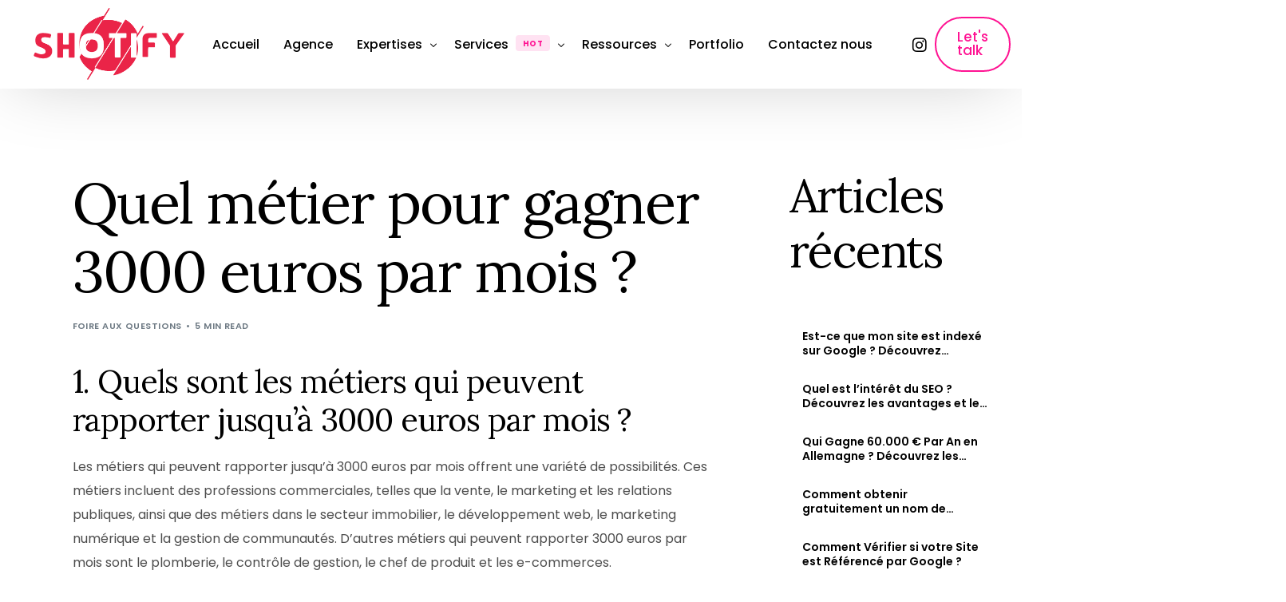

--- FILE ---
content_type: text/html; charset=UTF-8
request_url: https://shotify.tn/faq/quel-metier-pour-gagner-3000-euros-par-mois/
body_size: 15903
content:
<!doctype html>
<html lang="fr-FR">
<head>
	<meta charset="UTF-8">
	<meta name="viewport" content="width=device-width, initial-scale=1">
	<link rel="profile" href="https://gmpg.org/xfn/11">

	<meta name='robots' content='index, follow, max-image-preview:large, max-snippet:-1, max-video-preview:-1' />

	<!-- This site is optimized with the Yoast SEO Premium plugin v23.6 (Yoast SEO v23.6) - https://yoast.com/wordpress/plugins/seo/ -->
	<title>Quel métier pour gagner 3000 euros par mois ?</title>
	<link rel="canonical" href="https://shotify.tn/faq/quel-metier-pour-gagner-3000-euros-par-mois/" />
	<meta property="og:locale" content="fr_FR" />
	<meta property="og:type" content="article" />
	<meta property="og:title" content="Quel métier pour gagner 3000 euros par mois ?" />
	<meta property="og:description" content="1. Quels sont les métiers qui peuvent rapporter jusqu&rsquo;à 3000 euros par mois ? Les métiers qui peuvent rapporter jusqu&rsquo;à 3000 euros [&hellip;]" />
	<meta property="og:url" content="https://shotify.tn/faq/quel-metier-pour-gagner-3000-euros-par-mois/" />
	<meta property="og:site_name" content="Shotify - eCommerce Agency, Shooting Produit, Packshot &amp; eCommerce" />
	<meta property="article:publisher" content="https://www.facebook.com/shotify.tn" />
	<meta property="article:published_time" content="2022-12-05T05:56:11+00:00" />
	<meta name="author" content="Shotify Editors" />
	<meta name="twitter:card" content="summary_large_image" />
	<meta name="twitter:label1" content="Écrit par" />
	<meta name="twitter:data1" content="Shotify Editors" />
	<meta name="twitter:label2" content="Durée de lecture estimée" />
	<meta name="twitter:data2" content="6 minutes" />
	<script type="application/ld+json" class="yoast-schema-graph">{"@context":"https://schema.org","@graph":[{"@type":"Article","@id":"https://shotify.tn/faq/quel-metier-pour-gagner-3000-euros-par-mois/#article","isPartOf":{"@id":"https://shotify.tn/faq/quel-metier-pour-gagner-3000-euros-par-mois/"},"author":{"name":"Shotify Editors","@id":"https://shotify.tn/#/schema/person/88547282848797e8bab7f87491c3cf8e"},"headline":"Quel métier pour gagner 3000 euros par mois ?","datePublished":"2022-12-05T05:56:11+00:00","dateModified":"2022-12-05T05:56:11+00:00","mainEntityOfPage":{"@id":"https://shotify.tn/faq/quel-metier-pour-gagner-3000-euros-par-mois/"},"wordCount":1135,"commentCount":0,"publisher":{"@id":"https://shotify.tn/#organization"},"articleSection":["Foire aux questions"],"inLanguage":"fr-FR","potentialAction":[{"@type":"CommentAction","name":"Comment","target":["https://shotify.tn/faq/quel-metier-pour-gagner-3000-euros-par-mois/#respond"]}]},{"@type":"WebPage","@id":"https://shotify.tn/faq/quel-metier-pour-gagner-3000-euros-par-mois/","url":"https://shotify.tn/faq/quel-metier-pour-gagner-3000-euros-par-mois/","name":"Quel métier pour gagner 3000 euros par mois ?","isPartOf":{"@id":"https://shotify.tn/#website"},"datePublished":"2022-12-05T05:56:11+00:00","dateModified":"2022-12-05T05:56:11+00:00","breadcrumb":{"@id":"https://shotify.tn/faq/quel-metier-pour-gagner-3000-euros-par-mois/#breadcrumb"},"inLanguage":"fr-FR","potentialAction":[{"@type":"ReadAction","target":["https://shotify.tn/faq/quel-metier-pour-gagner-3000-euros-par-mois/"]}]},{"@type":"BreadcrumbList","@id":"https://shotify.tn/faq/quel-metier-pour-gagner-3000-euros-par-mois/#breadcrumb","itemListElement":[{"@type":"ListItem","position":1,"name":"Accueil","item":"https://shotify.tn/"},{"@type":"ListItem","position":2,"name":"Foire aux questions","item":"https://shotify.tn/sujets/faq/"},{"@type":"ListItem","position":3,"name":"Quel métier pour gagner 3000 euros par mois ?"}]},{"@type":"WebSite","@id":"https://shotify.tn/#website","url":"https://shotify.tn/","name":"Shotify Agency","description":"Shotify est une agence digitale et créative à service complet, spécialisée dans la photographie produit, packshot, les campagnes stratégiques, la conception, le marketing numériques et la création de contenu pour les marchands.","publisher":{"@id":"https://shotify.tn/#organization"},"alternateName":"Shotify","potentialAction":[{"@type":"SearchAction","target":{"@type":"EntryPoint","urlTemplate":"https://shotify.tn/?s={search_term_string}"},"query-input":{"@type":"PropertyValueSpecification","valueRequired":true,"valueName":"search_term_string"}}],"inLanguage":"fr-FR"},{"@type":"Organization","@id":"https://shotify.tn/#organization","name":"Shotify","alternateName":"Shotify Agency","url":"https://shotify.tn/","logo":{"@type":"ImageObject","inLanguage":"fr-FR","@id":"https://shotify.tn/#/schema/logo/image/","url":"https://shotify.tn/wp-content/uploads/2022/11/LOGO-retina-couleur.png","contentUrl":"https://shotify.tn/wp-content/uploads/2022/11/LOGO-retina-couleur.png","width":371,"height":177,"caption":"Shotify"},"image":{"@id":"https://shotify.tn/#/schema/logo/image/"},"sameAs":["https://www.facebook.com/shotify.tn","https://www.instagram.com/shotify.tn/"]},{"@type":"Person","@id":"https://shotify.tn/#/schema/person/88547282848797e8bab7f87491c3cf8e","name":"Shotify Editors","image":{"@type":"ImageObject","inLanguage":"fr-FR","@id":"https://shotify.tn/#/schema/person/image/","url":"https://secure.gravatar.com/avatar/20dd712d1cc8935a77e91df3b5746299f1084d467033a618578f7422efbfe9e1?s=96&d=mm&r=g","contentUrl":"https://secure.gravatar.com/avatar/20dd712d1cc8935a77e91df3b5746299f1084d467033a618578f7422efbfe9e1?s=96&d=mm&r=g","caption":"Shotify Editors"}}]}</script>
	<!-- / Yoast SEO Premium plugin. -->


<link rel='dns-prefetch' href='//stats.wp.com' />
<link rel='dns-prefetch' href='//fonts.googleapis.com' />
<link rel="alternate" type="application/rss+xml" title="Shotify - eCommerce Agency, Shooting Produit, Packshot &amp; eCommerce &raquo; Flux" href="https://shotify.tn/feed/" />
<link rel="alternate" type="application/rss+xml" title="Shotify - eCommerce Agency, Shooting Produit, Packshot &amp; eCommerce &raquo; Flux des commentaires" href="https://shotify.tn/comments/feed/" />
<script async src="https://pagead2.googlesyndication.com/pagead/js/adsbygoogle.js?client=ca-pub-3221174172015538"
     crossorigin="anonymous"></script><link rel="alternate" type="application/rss+xml" title="Shotify - eCommerce Agency, Shooting Produit, Packshot &amp; eCommerce &raquo; Quel métier pour gagner 3000 euros par mois ? Flux des commentaires" href="https://shotify.tn/faq/quel-metier-pour-gagner-3000-euros-par-mois/feed/" />
<link rel="alternate" title="oEmbed (JSON)" type="application/json+oembed" href="https://shotify.tn/wp-json/oembed/1.0/embed?url=https%3A%2F%2Fshotify.tn%2Ffaq%2Fquel-metier-pour-gagner-3000-euros-par-mois%2F" />
<link rel="alternate" title="oEmbed (XML)" type="text/xml+oembed" href="https://shotify.tn/wp-json/oembed/1.0/embed?url=https%3A%2F%2Fshotify.tn%2Ffaq%2Fquel-metier-pour-gagner-3000-euros-par-mois%2F&#038;format=xml" />
<style id='wp-img-auto-sizes-contain-inline-css'>
img:is([sizes=auto i],[sizes^="auto," i]){contain-intrinsic-size:3000px 1500px}
/*# sourceURL=wp-img-auto-sizes-contain-inline-css */
</style>
<link rel='stylesheet' id='jetpack_related-posts-css' href='https://shotify.tn/wp-content/plugins/jetpack/modules/related-posts/related-posts.css?ver=20240116' media='all' />
<link rel='stylesheet' id='bdt-uikit-css' href='https://shotify.tn/wp-content/plugins/bdthemes-element-pack/assets/css/bdt-uikit.css?ver=3.21.7' media='all' />
<link rel='stylesheet' id='ep-helper-css' href='https://shotify.tn/wp-content/plugins/bdthemes-element-pack/assets/css/ep-helper.css?ver=7.15.5' media='all' />
<style id='wp-emoji-styles-inline-css'>

	img.wp-smiley, img.emoji {
		display: inline !important;
		border: none !important;
		box-shadow: none !important;
		height: 1em !important;
		width: 1em !important;
		margin: 0 0.07em !important;
		vertical-align: -0.1em !important;
		background: none !important;
		padding: 0 !important;
	}
/*# sourceURL=wp-emoji-styles-inline-css */
</style>
<link rel='stylesheet' id='wp-block-library-css' href='https://shotify.tn/wp-includes/css/dist/block-library/style.min.css?ver=6.9' media='all' />
<style id='wp-block-categories-inline-css'>
.wp-block-categories{box-sizing:border-box}.wp-block-categories.alignleft{margin-right:2em}.wp-block-categories.alignright{margin-left:2em}.wp-block-categories.wp-block-categories-dropdown.aligncenter{text-align:center}.wp-block-categories .wp-block-categories__label{display:block;width:100%}
/*# sourceURL=https://shotify.tn/wp-includes/blocks/categories/style.min.css */
</style>
<style id='wp-block-heading-inline-css'>
h1:where(.wp-block-heading).has-background,h2:where(.wp-block-heading).has-background,h3:where(.wp-block-heading).has-background,h4:where(.wp-block-heading).has-background,h5:where(.wp-block-heading).has-background,h6:where(.wp-block-heading).has-background{padding:1.25em 2.375em}h1.has-text-align-left[style*=writing-mode]:where([style*=vertical-lr]),h1.has-text-align-right[style*=writing-mode]:where([style*=vertical-rl]),h2.has-text-align-left[style*=writing-mode]:where([style*=vertical-lr]),h2.has-text-align-right[style*=writing-mode]:where([style*=vertical-rl]),h3.has-text-align-left[style*=writing-mode]:where([style*=vertical-lr]),h3.has-text-align-right[style*=writing-mode]:where([style*=vertical-rl]),h4.has-text-align-left[style*=writing-mode]:where([style*=vertical-lr]),h4.has-text-align-right[style*=writing-mode]:where([style*=vertical-rl]),h5.has-text-align-left[style*=writing-mode]:where([style*=vertical-lr]),h5.has-text-align-right[style*=writing-mode]:where([style*=vertical-rl]),h6.has-text-align-left[style*=writing-mode]:where([style*=vertical-lr]),h6.has-text-align-right[style*=writing-mode]:where([style*=vertical-rl]){rotate:180deg}
/*# sourceURL=https://shotify.tn/wp-includes/blocks/heading/style.min.css */
</style>
<style id='wp-block-latest-posts-inline-css'>
.wp-block-latest-posts{box-sizing:border-box}.wp-block-latest-posts.alignleft{margin-right:2em}.wp-block-latest-posts.alignright{margin-left:2em}.wp-block-latest-posts.wp-block-latest-posts__list{list-style:none}.wp-block-latest-posts.wp-block-latest-posts__list li{clear:both;overflow-wrap:break-word}.wp-block-latest-posts.is-grid{display:flex;flex-wrap:wrap}.wp-block-latest-posts.is-grid li{margin:0 1.25em 1.25em 0;width:100%}@media (min-width:600px){.wp-block-latest-posts.columns-2 li{width:calc(50% - .625em)}.wp-block-latest-posts.columns-2 li:nth-child(2n){margin-right:0}.wp-block-latest-posts.columns-3 li{width:calc(33.33333% - .83333em)}.wp-block-latest-posts.columns-3 li:nth-child(3n){margin-right:0}.wp-block-latest-posts.columns-4 li{width:calc(25% - .9375em)}.wp-block-latest-posts.columns-4 li:nth-child(4n){margin-right:0}.wp-block-latest-posts.columns-5 li{width:calc(20% - 1em)}.wp-block-latest-posts.columns-5 li:nth-child(5n){margin-right:0}.wp-block-latest-posts.columns-6 li{width:calc(16.66667% - 1.04167em)}.wp-block-latest-posts.columns-6 li:nth-child(6n){margin-right:0}}:root :where(.wp-block-latest-posts.is-grid){padding:0}:root :where(.wp-block-latest-posts.wp-block-latest-posts__list){padding-left:0}.wp-block-latest-posts__post-author,.wp-block-latest-posts__post-date{display:block;font-size:.8125em}.wp-block-latest-posts__post-excerpt,.wp-block-latest-posts__post-full-content{margin-bottom:1em;margin-top:.5em}.wp-block-latest-posts__featured-image a{display:inline-block}.wp-block-latest-posts__featured-image img{height:auto;max-width:100%;width:auto}.wp-block-latest-posts__featured-image.alignleft{float:left;margin-right:1em}.wp-block-latest-posts__featured-image.alignright{float:right;margin-left:1em}.wp-block-latest-posts__featured-image.aligncenter{margin-bottom:1em;text-align:center}
/*# sourceURL=https://shotify.tn/wp-includes/blocks/latest-posts/style.min.css */
</style>
<style id='wp-block-group-inline-css'>
.wp-block-group{box-sizing:border-box}:where(.wp-block-group.wp-block-group-is-layout-constrained){position:relative}
/*# sourceURL=https://shotify.tn/wp-includes/blocks/group/style.min.css */
</style>
<style id='global-styles-inline-css'>
:root{--wp--preset--aspect-ratio--square: 1;--wp--preset--aspect-ratio--4-3: 4/3;--wp--preset--aspect-ratio--3-4: 3/4;--wp--preset--aspect-ratio--3-2: 3/2;--wp--preset--aspect-ratio--2-3: 2/3;--wp--preset--aspect-ratio--16-9: 16/9;--wp--preset--aspect-ratio--9-16: 9/16;--wp--preset--color--black: #000000;--wp--preset--color--cyan-bluish-gray: #abb8c3;--wp--preset--color--white: #ffffff;--wp--preset--color--pale-pink: #f78da7;--wp--preset--color--vivid-red: #cf2e2e;--wp--preset--color--luminous-vivid-orange: #ff6900;--wp--preset--color--luminous-vivid-amber: #fcb900;--wp--preset--color--light-green-cyan: #7bdcb5;--wp--preset--color--vivid-green-cyan: #00d084;--wp--preset--color--pale-cyan-blue: #8ed1fc;--wp--preset--color--vivid-cyan-blue: #0693e3;--wp--preset--color--vivid-purple: #9b51e0;--wp--preset--gradient--vivid-cyan-blue-to-vivid-purple: linear-gradient(135deg,rgb(6,147,227) 0%,rgb(155,81,224) 100%);--wp--preset--gradient--light-green-cyan-to-vivid-green-cyan: linear-gradient(135deg,rgb(122,220,180) 0%,rgb(0,208,130) 100%);--wp--preset--gradient--luminous-vivid-amber-to-luminous-vivid-orange: linear-gradient(135deg,rgb(252,185,0) 0%,rgb(255,105,0) 100%);--wp--preset--gradient--luminous-vivid-orange-to-vivid-red: linear-gradient(135deg,rgb(255,105,0) 0%,rgb(207,46,46) 100%);--wp--preset--gradient--very-light-gray-to-cyan-bluish-gray: linear-gradient(135deg,rgb(238,238,238) 0%,rgb(169,184,195) 100%);--wp--preset--gradient--cool-to-warm-spectrum: linear-gradient(135deg,rgb(74,234,220) 0%,rgb(151,120,209) 20%,rgb(207,42,186) 40%,rgb(238,44,130) 60%,rgb(251,105,98) 80%,rgb(254,248,76) 100%);--wp--preset--gradient--blush-light-purple: linear-gradient(135deg,rgb(255,206,236) 0%,rgb(152,150,240) 100%);--wp--preset--gradient--blush-bordeaux: linear-gradient(135deg,rgb(254,205,165) 0%,rgb(254,45,45) 50%,rgb(107,0,62) 100%);--wp--preset--gradient--luminous-dusk: linear-gradient(135deg,rgb(255,203,112) 0%,rgb(199,81,192) 50%,rgb(65,88,208) 100%);--wp--preset--gradient--pale-ocean: linear-gradient(135deg,rgb(255,245,203) 0%,rgb(182,227,212) 50%,rgb(51,167,181) 100%);--wp--preset--gradient--electric-grass: linear-gradient(135deg,rgb(202,248,128) 0%,rgb(113,206,126) 100%);--wp--preset--gradient--midnight: linear-gradient(135deg,rgb(2,3,129) 0%,rgb(40,116,252) 100%);--wp--preset--font-size--small: 13px;--wp--preset--font-size--medium: 20px;--wp--preset--font-size--large: 36px;--wp--preset--font-size--x-large: 42px;--wp--preset--spacing--20: 0.44rem;--wp--preset--spacing--30: 0.67rem;--wp--preset--spacing--40: 1rem;--wp--preset--spacing--50: 1.5rem;--wp--preset--spacing--60: 2.25rem;--wp--preset--spacing--70: 3.38rem;--wp--preset--spacing--80: 5.06rem;--wp--preset--shadow--natural: 6px 6px 9px rgba(0, 0, 0, 0.2);--wp--preset--shadow--deep: 12px 12px 50px rgba(0, 0, 0, 0.4);--wp--preset--shadow--sharp: 6px 6px 0px rgba(0, 0, 0, 0.2);--wp--preset--shadow--outlined: 6px 6px 0px -3px rgb(255, 255, 255), 6px 6px rgb(0, 0, 0);--wp--preset--shadow--crisp: 6px 6px 0px rgb(0, 0, 0);}:where(.is-layout-flex){gap: 0.5em;}:where(.is-layout-grid){gap: 0.5em;}body .is-layout-flex{display: flex;}.is-layout-flex{flex-wrap: wrap;align-items: center;}.is-layout-flex > :is(*, div){margin: 0;}body .is-layout-grid{display: grid;}.is-layout-grid > :is(*, div){margin: 0;}:where(.wp-block-columns.is-layout-flex){gap: 2em;}:where(.wp-block-columns.is-layout-grid){gap: 2em;}:where(.wp-block-post-template.is-layout-flex){gap: 1.25em;}:where(.wp-block-post-template.is-layout-grid){gap: 1.25em;}.has-black-color{color: var(--wp--preset--color--black) !important;}.has-cyan-bluish-gray-color{color: var(--wp--preset--color--cyan-bluish-gray) !important;}.has-white-color{color: var(--wp--preset--color--white) !important;}.has-pale-pink-color{color: var(--wp--preset--color--pale-pink) !important;}.has-vivid-red-color{color: var(--wp--preset--color--vivid-red) !important;}.has-luminous-vivid-orange-color{color: var(--wp--preset--color--luminous-vivid-orange) !important;}.has-luminous-vivid-amber-color{color: var(--wp--preset--color--luminous-vivid-amber) !important;}.has-light-green-cyan-color{color: var(--wp--preset--color--light-green-cyan) !important;}.has-vivid-green-cyan-color{color: var(--wp--preset--color--vivid-green-cyan) !important;}.has-pale-cyan-blue-color{color: var(--wp--preset--color--pale-cyan-blue) !important;}.has-vivid-cyan-blue-color{color: var(--wp--preset--color--vivid-cyan-blue) !important;}.has-vivid-purple-color{color: var(--wp--preset--color--vivid-purple) !important;}.has-black-background-color{background-color: var(--wp--preset--color--black) !important;}.has-cyan-bluish-gray-background-color{background-color: var(--wp--preset--color--cyan-bluish-gray) !important;}.has-white-background-color{background-color: var(--wp--preset--color--white) !important;}.has-pale-pink-background-color{background-color: var(--wp--preset--color--pale-pink) !important;}.has-vivid-red-background-color{background-color: var(--wp--preset--color--vivid-red) !important;}.has-luminous-vivid-orange-background-color{background-color: var(--wp--preset--color--luminous-vivid-orange) !important;}.has-luminous-vivid-amber-background-color{background-color: var(--wp--preset--color--luminous-vivid-amber) !important;}.has-light-green-cyan-background-color{background-color: var(--wp--preset--color--light-green-cyan) !important;}.has-vivid-green-cyan-background-color{background-color: var(--wp--preset--color--vivid-green-cyan) !important;}.has-pale-cyan-blue-background-color{background-color: var(--wp--preset--color--pale-cyan-blue) !important;}.has-vivid-cyan-blue-background-color{background-color: var(--wp--preset--color--vivid-cyan-blue) !important;}.has-vivid-purple-background-color{background-color: var(--wp--preset--color--vivid-purple) !important;}.has-black-border-color{border-color: var(--wp--preset--color--black) !important;}.has-cyan-bluish-gray-border-color{border-color: var(--wp--preset--color--cyan-bluish-gray) !important;}.has-white-border-color{border-color: var(--wp--preset--color--white) !important;}.has-pale-pink-border-color{border-color: var(--wp--preset--color--pale-pink) !important;}.has-vivid-red-border-color{border-color: var(--wp--preset--color--vivid-red) !important;}.has-luminous-vivid-orange-border-color{border-color: var(--wp--preset--color--luminous-vivid-orange) !important;}.has-luminous-vivid-amber-border-color{border-color: var(--wp--preset--color--luminous-vivid-amber) !important;}.has-light-green-cyan-border-color{border-color: var(--wp--preset--color--light-green-cyan) !important;}.has-vivid-green-cyan-border-color{border-color: var(--wp--preset--color--vivid-green-cyan) !important;}.has-pale-cyan-blue-border-color{border-color: var(--wp--preset--color--pale-cyan-blue) !important;}.has-vivid-cyan-blue-border-color{border-color: var(--wp--preset--color--vivid-cyan-blue) !important;}.has-vivid-purple-border-color{border-color: var(--wp--preset--color--vivid-purple) !important;}.has-vivid-cyan-blue-to-vivid-purple-gradient-background{background: var(--wp--preset--gradient--vivid-cyan-blue-to-vivid-purple) !important;}.has-light-green-cyan-to-vivid-green-cyan-gradient-background{background: var(--wp--preset--gradient--light-green-cyan-to-vivid-green-cyan) !important;}.has-luminous-vivid-amber-to-luminous-vivid-orange-gradient-background{background: var(--wp--preset--gradient--luminous-vivid-amber-to-luminous-vivid-orange) !important;}.has-luminous-vivid-orange-to-vivid-red-gradient-background{background: var(--wp--preset--gradient--luminous-vivid-orange-to-vivid-red) !important;}.has-very-light-gray-to-cyan-bluish-gray-gradient-background{background: var(--wp--preset--gradient--very-light-gray-to-cyan-bluish-gray) !important;}.has-cool-to-warm-spectrum-gradient-background{background: var(--wp--preset--gradient--cool-to-warm-spectrum) !important;}.has-blush-light-purple-gradient-background{background: var(--wp--preset--gradient--blush-light-purple) !important;}.has-blush-bordeaux-gradient-background{background: var(--wp--preset--gradient--blush-bordeaux) !important;}.has-luminous-dusk-gradient-background{background: var(--wp--preset--gradient--luminous-dusk) !important;}.has-pale-ocean-gradient-background{background: var(--wp--preset--gradient--pale-ocean) !important;}.has-electric-grass-gradient-background{background: var(--wp--preset--gradient--electric-grass) !important;}.has-midnight-gradient-background{background: var(--wp--preset--gradient--midnight) !important;}.has-small-font-size{font-size: var(--wp--preset--font-size--small) !important;}.has-medium-font-size{font-size: var(--wp--preset--font-size--medium) !important;}.has-large-font-size{font-size: var(--wp--preset--font-size--large) !important;}.has-x-large-font-size{font-size: var(--wp--preset--font-size--x-large) !important;}
/*# sourceURL=global-styles-inline-css */
</style>

<style id='classic-theme-styles-inline-css'>
/*! This file is auto-generated */
.wp-block-button__link{color:#fff;background-color:#32373c;border-radius:9999px;box-shadow:none;text-decoration:none;padding:calc(.667em + 2px) calc(1.333em + 2px);font-size:1.125em}.wp-block-file__button{background:#32373c;color:#fff;text-decoration:none}
/*# sourceURL=/wp-includes/css/classic-themes.min.css */
</style>
<link rel='stylesheet' id='elementor-frontend-css' href='https://shotify.tn/wp-content/plugins/elementor/assets/css/frontend.min.css?ver=3.26.3' media='all' />
<link rel='stylesheet' id='uicore_global-css' href='https://shotify.tn/wp-content/uploads/uicore-global.css?ver=3677' media='all' />
<link rel='stylesheet' id='uicore_blog_fonts-css' href='//fonts.googleapis.com/css?family=Lora%3Anormal%7CLora%3Anormal%7CLora%3Anormal%7CLora%3Anormal%7CLora%3Anormal%7CPoppins%3Anormal%7CPoppins%3Anormal%7C&#038;ver=6.9' media='all' />
<link rel='stylesheet' id='uicore-blog-st-css' href='https://shotify.tn/wp-content/uploads/uicore-blog.css?ver=3677' media='all' />
<link rel='stylesheet' id='google-fonts-1-css' href='https://fonts.googleapis.com/css?family=Lora%3A100%2C100italic%2C200%2C200italic%2C300%2C300italic%2C400%2C400italic%2C500%2C500italic%2C600%2C600italic%2C700%2C700italic%2C800%2C800italic%2C900%2C900italic%7CPoppins%3A100%2C100italic%2C200%2C200italic%2C300%2C300italic%2C400%2C400italic%2C500%2C500italic%2C600%2C600italic%2C700%2C700italic%2C800%2C800italic%2C900%2C900italic&#038;display=swap&#038;ver=6.9' media='all' />
<link rel="preconnect" href="https://fonts.gstatic.com/" crossorigin><script id="jetpack_related-posts-js-extra">
var related_posts_js_options = {"post_heading":"h4"};
//# sourceURL=jetpack_related-posts-js-extra
</script>
<script src="https://shotify.tn/wp-content/plugins/jetpack/_inc/build/related-posts/related-posts.min.js?ver=20240116" id="jetpack_related-posts-js"></script>
<script src="https://shotify.tn/wp-includes/js/jquery/jquery.min.js?ver=3.7.1" id="jquery-core-js"></script>
<script src="https://shotify.tn/wp-includes/js/jquery/jquery-migrate.min.js?ver=3.4.1" id="jquery-migrate-js"></script>
<link rel="https://api.w.org/" href="https://shotify.tn/wp-json/" /><link rel="alternate" title="JSON" type="application/json" href="https://shotify.tn/wp-json/wp/v2/posts/1824" /><link rel="EditURI" type="application/rsd+xml" title="RSD" href="https://shotify.tn/xmlrpc.php?rsd" />
<meta name="generator" content="WordPress 6.9" />
<link rel='shortlink' href='https://shotify.tn/?p=1824' />
	<style>img#wpstats{display:none}</style>
		<meta name="generator" content="Elementor 3.26.3; features: additional_custom_breakpoints; settings: css_print_method-external, google_font-enabled, font_display-swap">

<!-- Meta Pixel Code -->
<script type='text/javascript'>
!function(f,b,e,v,n,t,s){if(f.fbq)return;n=f.fbq=function(){n.callMethod?
n.callMethod.apply(n,arguments):n.queue.push(arguments)};if(!f._fbq)f._fbq=n;
n.push=n;n.loaded=!0;n.version='2.0';n.queue=[];t=b.createElement(e);t.async=!0;
t.src=v;s=b.getElementsByTagName(e)[0];s.parentNode.insertBefore(t,s)}(window,
document,'script','https://connect.facebook.net/en_US/fbevents.js?v=next');
</script>
<!-- End Meta Pixel Code -->

      <script type='text/javascript'>
        var url = window.location.origin + '?ob=open-bridge';
        fbq('set', 'openbridge', '979463377068758', url);
      </script>
    <script type='text/javascript'>fbq('init', '979463377068758', {}, {
    "agent": "wordpress-6.9-4.0.1"
})</script><script type='text/javascript'>
    fbq('track', 'PageView', []);
  </script>
<!-- Meta Pixel Code -->
<noscript>
<img height="1" width="1" style="display:none" alt="fbpx"
src="https://www.facebook.com/tr?id=979463377068758&ev=PageView&noscript=1" />
</noscript>
<!-- End Meta Pixel Code -->
<meta name="theme-color" content="#FF1292" />
        <link rel="shortcut icon" href="https://shotify.tn/wp-content/uploads/2022/11/LOGO-couleur-1.png" >
		<link rel="icon" href="https://shotify.tn/wp-content/uploads/2022/11/LOGO-couleur-1.png" >
		<link rel="apple-touch-icon" sizes="152x152" href="https://shotify.tn/wp-content/uploads/2022/11/LOGO-couleur-1.png">
		<link rel="apple-touch-icon" sizes="120x120" href="https://shotify.tn/wp-content/uploads/2022/11/LOGO-couleur-1.png">
		<link rel="apple-touch-icon" sizes="76x76" href="https://shotify.tn/wp-content/uploads/2022/11/LOGO-couleur-1.png">
        <link rel="apple-touch-icon" href="https://shotify.tn/wp-content/uploads/2022/11/LOGO-couleur-1.png">
        			<style>
				.e-con.e-parent:nth-of-type(n+4):not(.e-lazyloaded):not(.e-no-lazyload),
				.e-con.e-parent:nth-of-type(n+4):not(.e-lazyloaded):not(.e-no-lazyload) * {
					background-image: none !important;
				}
				@media screen and (max-height: 1024px) {
					.e-con.e-parent:nth-of-type(n+3):not(.e-lazyloaded):not(.e-no-lazyload),
					.e-con.e-parent:nth-of-type(n+3):not(.e-lazyloaded):not(.e-no-lazyload) * {
						background-image: none !important;
					}
				}
				@media screen and (max-height: 640px) {
					.e-con.e-parent:nth-of-type(n+2):not(.e-lazyloaded):not(.e-no-lazyload),
					.e-con.e-parent:nth-of-type(n+2):not(.e-lazyloaded):not(.e-no-lazyload) * {
						background-image: none !important;
					}
				}
			</style>
			
</head>

<body class="wp-singular post-template-default single single-post postid-1824 single-format-standard wp-embed-responsive wp-theme-vault  uicore-blog uicore-sidebar-right uicore-narow elementor-default elementor-kit-74">
		<!-- Custom HTML - Page Options --><!-- 1.1 uicore_before_body_content -->	<div class="uicore-body-content">
		<!-- 1.2 uicore_before_page_content -->		<div id="uicore-page">
		<div class="uicore-progress-bar"></div>
        <div data-uils="header" data-uils-title="Header" id="wrapper-navbar" itemscope itemtype="http://schema.org/WebSite" class="uicore uicore-navbar elementor-section elementor-section-boxed uicore-h-classic uicore-sticky ui-smart-sticky "><div class="uicore-header-wrapper">
            <nav class="uicore elementor-container">
            		 <div class="uicore-branding " data-uils="header-branding" data-uils-title="Site Logo">
                
			<a href="https://shotify.tn/" rel="home">
                <img class="uicore uicore-logo uicore-main" src="https://shotify.tn/wp-content/uploads/2022/11/LOGO-retina-couleur.png" alt="Shotify - eCommerce Agency, Shooting Produit, Packshot &amp; eCommerce"/>
				<img class="uicore uicore-logo uicore-second" src="https://shotify.tn/wp-content/uploads/2022/11/LOGO-retina-couleur.png" alt="Shotify - eCommerce Agency, Shooting Produit, Packshot &amp; eCommerce" />
				<img class="uicore uicore-logo uicore-mobile-main" src="https://shotify.tn/wp-content/uploads/2022/11/LOGO-retina-couleur.png" alt="Shotify - eCommerce Agency, Shooting Produit, Packshot &amp; eCommerce" />
				<img class="uicore uicore-logo uicore-mobile-second" src="https://shotify.tn/wp-content/uploads/2022/11/LOGO-retina-couleur.png" alt="Shotify - eCommerce Agency, Shooting Produit, Packshot &amp; eCommerce" />
			</a>

		        </div>
		        <div class='uicore-nav-menu'>
            <div class="uicore-menu-container uicore-nav"><ul data-uils="header-menu" data-uils-title="Navigation Menu" class="uicore-menu"><li class="menu-item menu-item-type-post_type menu-item-object-page menu-item-home menu-item-84"><a href="https://shotify.tn/"><span class="ui-menu-item-wrapper">Accueil</span></a></li>
<li class="menu-item menu-item-type-post_type menu-item-object-page menu-item-793"><a href="https://shotify.tn/agence/"><span class="ui-menu-item-wrapper">Agence</span></a></li>
<li class="menu-item menu-item-type-custom menu-item-object-custom menu-item-has-children menu-item-1136"><a href="#"><span class="ui-menu-item-wrapper">Expertises</span></a>
<ul class="sub-menu">
	<li class="menu-item menu-item-type-post_type menu-item-object-page menu-item-1139"><a href="https://shotify.tn/production-ecommerce/"><span class="ui-menu-item-wrapper">Département Photographie Produit &#038; Packshot</span></a></li>
	<li class="menu-item menu-item-type-post_type menu-item-object-page menu-item-1138"><a href="https://shotify.tn/seo-marketing-publicite/"><span class="ui-menu-item-wrapper">Département SEO, Content Marketing &#038; Publicité</span></a></li>
	<li class="menu-item menu-item-type-post_type menu-item-object-page menu-item-1137"><a href="https://shotify.tn/consulting-ecommerce/"><span class="ui-menu-item-wrapper">Département stratégie &#038; Consulting</span></a></li>
</ul>
</li>
<li class="menu-item menu-item-type-custom menu-item-object-custom menu-item-has-children menu-item-86 uicore-simple-megamenu"><a href="https://shotify.tn/agence/"><span class="ui-menu-item-wrapper">Services<span class="ui-badge" style="--ui-badge-color:#FF1292">HOT</span></span></a>
<ul class="sub-menu">
	<li class="menu-item menu-item-type-custom menu-item-object-custom menu-item-has-children menu-item-87"><a href="https://shotify.tn/production-ecommerce/"><span class="ui-menu-item-wrapper">Production</span></a>
	<ul class="sub-menu">
		<li class="menu-item menu-item-type-post_type menu-item-object-page menu-item-794 ui-has-description"><a href="https://shotify.tn/photographie-produit/"><span class="ui-svg-wrapp" style="color:#FF1292"><svg width="24" height="24" fill="none" viewBox="0 0 24 24">
  <path stroke="currentColor" stroke-linecap="round" stroke-linejoin="round" stroke-width="1.5" d="M4.75 6.75C4.75 5.64543 5.64543 4.75 6.75 4.75H17.25C18.3546 4.75 19.25 5.64543 19.25 6.75V17.25C19.25 18.3546 18.3546 19.25 17.25 19.25H6.75C5.64543 19.25 4.75 18.3546 4.75 17.25V6.75Z"/>
  <path stroke="currentColor" stroke-linecap="round" stroke-linejoin="round" stroke-width="1.5" d="M15.25 12L9.75 8.75V15.25L15.25 12Z"/>
</svg>
</span><span class="ui-menu-item-wrapper">Photographie de produit</span><span class="custom-menu-desc">Packshot e-commerce</span></a></li>
		<li class="menu-item menu-item-type-custom menu-item-object-custom menu-item-88 ui-has-description"><a href="https://shotify.tn/retouches-professionnelles/"><span class="ui-svg-wrapp" style="color:#F05D23"><svg width="24" height="24" fill="none" viewBox="0 0 24 24">
  <path stroke="currentColor" stroke-linecap="round" stroke-linejoin="round" stroke-width="1.5" d="M4.75 16L7.49619 12.5067C8.2749 11.5161 9.76453 11.4837 10.5856 12.4395L13 15.25M10.915 12.823C11.9522 11.5037 13.3973 9.63455 13.4914 9.51294C13.4947 9.50859 13.4979 9.50448 13.5013 9.50017C14.2815 8.51598 15.7663 8.48581 16.5856 9.43947L19 12.25M6.75 19.25H17.25C18.3546 19.25 19.25 18.3546 19.25 17.25V6.75C19.25 5.64543 18.3546 4.75 17.25 4.75H6.75C5.64543 4.75 4.75 5.64543 4.75 6.75V17.25C4.75 18.3546 5.64543 19.25 6.75 19.25Z"/>
</svg>
</span><span class="ui-menu-item-wrapper">Retouche &#038; Post-production</span><span class="custom-menu-desc">Product &amp;#038; image retouching</span></a></li>
		<li class="menu-item menu-item-type-custom menu-item-object-custom menu-item-89 ui-has-description"><a href="https://shotify.tn/location-studio-photographie/"><span class="ui-svg-wrapp" style="color:#17BEBB"><svg width="24" height="24" fill="none" viewBox="0 0 24 24">
  <path stroke="currentColor" stroke-linecap="round" stroke-linejoin="round" stroke-width="1.5" d="M6.75024 19.2502H17.2502C18.3548 19.2502 19.2502 18.3548 19.2502 17.2502V9.75025L12.0002 4.75024L4.75024 9.75025V17.2502C4.75024 18.3548 5.64568 19.2502 6.75024 19.2502Z"/>
  <path stroke="currentColor" stroke-linecap="round" stroke-linejoin="round" stroke-width="1.5" d="M9.74963 15.7493C9.74963 14.6447 10.6451 13.7493 11.7496 13.7493H12.2496C13.3542 13.7493 14.2496 14.6447 14.2496 15.7493V19.2493H9.74963V15.7493Z"/>
</svg>
</span><span class="ui-menu-item-wrapper">Location Studio</span><span class="custom-menu-desc">Photography studio rental</span></a></li>
		<li class="menu-item menu-item-type-custom menu-item-object-custom menu-item-1059 ui-has-description"><a href="https://shotify.tn/production-ecommerce/#shooting-photo"><span class="ui-svg-wrapp" style="color:#8EA604"><svg width="24" height="24" fill="none" viewBox="0 0 24 24">
  <path stroke="currentColor" stroke-linecap="round" stroke-linejoin="round" stroke-width="1.5" d="M12 4.75L13.75 10.25H19.25L14.75 13.75L16.25 19.25L12 15.75L7.75 19.25L9.25 13.75L4.75 10.25H10.25L12 4.75Z"/>
</svg>
</span><span class="ui-menu-item-wrapper">Shooting photo</span><span class="custom-menu-desc">Photographie &amp;#038; Studio</span></a></li>
		<li class="menu-item menu-item-type-post_type menu-item-object-page menu-item-3229 ui-has-description"><a href="https://shotify.tn/box-shooting-anniversaire/"><span class="ui-svg-wrapp" style="color:#FF1292"><svg width="24" height="24" fill="none" viewBox="0 0 24 24">
  <path stroke="currentColor" stroke-linecap="round" stroke-linejoin="round" stroke-width="1.5" d="M19.25 11.25V8.75C19.25 7.64543 18.3546 6.75 17.25 6.75H6.75C5.64543 6.75 4.75 7.64543 4.75 8.75V17.25C4.75 18.3546 5.64543 19.25 6.75 19.25H11.25M17 14.75V19.25M19.25 17H14.75M8 4.75V8.25M16 4.75V8.25M7.75 10.75H16.25"/>
</svg>
</span><span class="ui-menu-item-wrapper">Box Shooting Anniversaire</span><span class="custom-menu-desc">Séance Photo anniversaire à thème</span></a></li>
		<li class="menu-item menu-item-type-post_type menu-item-object-page menu-item-3415 ui-has-description"><a href="https://shotify.tn/box-shooting-graduation-party/"><span class="ui-svg-wrapp" style="color:#3E19EC"><svg width="24" height="24" fill="none" viewBox="0 0 24 24">
  <path stroke="currentColor" stroke-linecap="round" stroke-linejoin="round" stroke-width="1.5" d="M19.25 5.75C19.25 5.19772 18.8023 4.75 18.25 4.75H14C12.8954 4.75 12 5.64543 12 6.75V19.25L12.8284 18.4216C13.5786 17.6714 14.596 17.25 15.6569 17.25H18.25C18.8023 17.25 19.25 16.8023 19.25 16.25V5.75Z"/>
  <path stroke="currentColor" stroke-linecap="round" stroke-linejoin="round" stroke-width="1.5" d="M4.75 5.75C4.75 5.19772 5.19772 4.75 5.75 4.75H10C11.1046 4.75 12 5.64543 12 6.75V19.25L11.1716 18.4216C10.4214 17.6714 9.40401 17.25 8.34315 17.25H5.75C5.19772 17.25 4.75 16.8023 4.75 16.25V5.75Z"/>
</svg>
</span><span class="ui-menu-item-wrapper">Box Shooting Graduation Party</span><span class="custom-menu-desc">Séance photo Remise de Diplôme</span></a></li>
		<li class="menu-item menu-item-type-post_type menu-item-object-page menu-item-3417 ui-has-description"><a href="https://shotify.tn/box-shooting-maman-moi/"><span class="ui-svg-wrapp" style="color:#FF1292"><svg width="24" height="24" fill="none" viewBox="0 0 24 24">
  <path fill-rule="evenodd" stroke="currentColor" stroke-linecap="round" stroke-linejoin="round" stroke-width="1.5" d="M11.995 7.23319C10.5455 5.60999 8.12832 5.17335 6.31215 6.65972C4.49599 8.14609 4.2403 10.6312 5.66654 12.3892L11.995 18.25L18.3235 12.3892C19.7498 10.6312 19.5253 8.13046 17.6779 6.65972C15.8305 5.18899 13.4446 5.60999 11.995 7.23319Z" clip-rule="evenodd"/>
</svg>
</span><span class="ui-menu-item-wrapper">Box Shooting Maman &#038; Moi</span><span class="custom-menu-desc">Séance Photo à Thème Fête Des Mères</span></a></li>
	</ul>
</li>
	<li class="menu-item menu-item-type-custom menu-item-object-custom menu-item-has-children menu-item-90"><a href="https://shotify.tn/seo-marketing-publicite/"><span class="ui-menu-item-wrapper">SEO, Content Marketing &#038; Publicité</span></a>
	<ul class="sub-menu">
		<li class="menu-item menu-item-type-custom menu-item-object-custom menu-item-91 ui-has-description"><a href="https://shotify.tn/seo-ecommerce/"><span class="ui-svg-wrapp" style="color:#71B340"><svg width="24" height="24" fill="none" viewBox="0 0 24 24">
  <path stroke="currentColor" stroke-linecap="round" stroke-linejoin="round" stroke-width="1.5" d="M4.75 12C4.75 7.99594 7.99594 4.75 12 4.75V4.75C16.0041 4.75 19.25 7.99594 19.25 12V12C19.25 16.0041 16.0041 19.25 12 19.25V19.25C7.99594 19.25 4.75 16.0041 4.75 12V12Z"/>
  <path stroke="currentColor" stroke-linecap="round" stroke-linejoin="round" stroke-width="1.5" d="M9.75 12.75L10.1837 13.6744C10.5275 14.407 11.5536 14.4492 11.9564 13.7473L14.25 9.75"/>
</svg>
</span><span class="ui-menu-item-wrapper">E-commerce SEO</span><span class="custom-menu-desc">Référencement pour les sites e-commerce</span></a></li>
		<li class="menu-item menu-item-type-custom menu-item-object-custom menu-item-92 ui-has-description"><a href="https://shotify.tn/seo-marketing-publicite/#content-marketing"><span class="ui-svg-wrapp" style="color:#004FFF"><svg width="24" height="24" fill="none" viewBox="0 0 24 24">
  <path stroke="currentColor" stroke-linecap="round" stroke-linejoin="round" stroke-width="1.5" d="M4.75 11.25L10.25 5.75"/>
  <path stroke="currentColor" stroke-linecap="round" stroke-linejoin="round" stroke-width="1.5" d="M5.75 19.2502H6.25C6.80229 19.2502 7.25 18.8025 7.25 18.2502V15.75C7.25 15.1977 6.80229 14.75 6.25 14.75H5.75C5.19772 14.75 4.75 15.1977 4.75 15.75V18.2502C4.75 18.8025 5.19772 19.2502 5.75 19.2502Z"/>
  <path stroke="currentColor" stroke-linecap="round" stroke-linejoin="round" stroke-width="1.5" d="M11.75 19.2502H12.25C12.8023 19.2502 13.25 18.8025 13.25 18.2502V12.75C13.25 12.1977 12.8023 11.75 12.25 11.75H11.75C11.1977 11.75 10.75 12.1977 10.75 12.75V18.2502C10.75 18.8025 11.1977 19.2502 11.75 19.2502Z"/>
  <path stroke="currentColor" stroke-linecap="round" stroke-linejoin="round" stroke-width="1.5" d="M17.75 19.2502H18.25C18.8023 19.2502 19.25 18.8025 19.25 18.2502V5.75C19.25 5.19772 18.8023 4.75 18.25 4.75H17.75C17.1977 4.75 16.75 5.19772 16.75 5.75V18.2502C16.75 18.8025 17.1977 19.2502 17.75 19.2502Z"/>
  <path stroke="currentColor" stroke-linecap="round" stroke-linejoin="round" stroke-width="1.5" d="M11.25 8.25V4.75H7.75"/>
</svg>
</span><span class="ui-menu-item-wrapper">Création de contenu</span><span class="custom-menu-desc">Création de contenu &amp;#038; Content Marketing.</span></a></li>
		<li class="menu-item menu-item-type-custom menu-item-object-custom menu-item-1164 ui-has-description"><a href="https://shotify.tn/seo-marketing-publicite/#copywriting"><span class="ui-svg-wrapp" style="color:#F39B6D"><svg width="24" height="24" fill="none" viewBox="0 0 24 24">
  <path stroke="currentColor" stroke-linecap="round" stroke-linejoin="round" stroke-width="1.5" d="M19.25 5.75C19.25 5.19772 18.8023 4.75 18.25 4.75H14C12.8954 4.75 12 5.64543 12 6.75V19.25L12.8284 18.4216C13.5786 17.6714 14.596 17.25 15.6569 17.25H18.25C18.8023 17.25 19.25 16.8023 19.25 16.25V5.75Z"/>
  <path stroke="currentColor" stroke-linecap="round" stroke-linejoin="round" stroke-width="1.5" d="M4.75 5.75C4.75 5.19772 5.19772 4.75 5.75 4.75H10C11.1046 4.75 12 5.64543 12 6.75V19.25L11.1716 18.4216C10.4214 17.6714 9.40401 17.25 8.34315 17.25H5.75C5.19772 17.25 4.75 16.8023 4.75 16.25V5.75Z"/>
</svg>
</span><span class="ui-menu-item-wrapper">Copywriting fiche produit</span><span class="custom-menu-desc">Rédaction des fiches produits qui font vendre.</span></a></li>
		<li class="menu-item menu-item-type-custom menu-item-object-custom menu-item-1165 ui-has-description"><a href="https://shotify.tn/paid-ads/"><span class="ui-svg-wrapp" style="color:#F84AA7"><svg width="24" height="24" fill="none" viewBox="0 0 24 24">
  <path stroke="currentColor" stroke-width="1.5" d="M19.25 10C19.25 12.7289 17.85 15.25 16.5 15.25C15.15 15.25 13.75 12.7289 13.75 10C13.75 7.27106 15.15 4.75 16.5 4.75C17.85 4.75 19.25 7.27106 19.25 10Z"/>
  <path stroke="currentColor" stroke-width="1.5" d="M16.5 15.25C16.5 15.25 8 13.5 7 13.25C6 13 4.75 11.6893 4.75 10C4.75 8.31066 6 7 7 6.75C8 6.5 16.5 4.75 16.5 4.75"/>
  <path stroke="currentColor" stroke-width="1.5" d="M6.75 13.5V17.25C6.75 18.3546 7.64543 19.25 8.75 19.25H9.25C10.3546 19.25 11.25 18.3546 11.25 17.25V14.5"/>
</svg>
</span><span class="ui-menu-item-wrapper">Paid Ads &#038; Performance Media</span><span class="custom-menu-desc">Maximiser vos performances : Google Ads, Facebook Ads &amp;#038; Instagram.</span></a></li>
		<li class="menu-item menu-item-type-custom menu-item-object-custom menu-item-1166 ui-has-description"><a href="https://shotify.tn/seo-marketing-publicite/#gmb"><span class="ui-svg-wrapp" style="color:#D1D2F9"><svg width="24" height="24" fill="none" viewBox="0 0 24 24">
  <circle cx="12" cy="12" r="7.25" stroke="currentColor" stroke-linecap="round" stroke-linejoin="round" stroke-width="1.5"/>
  <path stroke="currentColor" stroke-linecap="round" stroke-linejoin="round" stroke-width="1.5" d="M15.25 12C15.25 16.5 13.2426 19.25 12 19.25C10.7574 19.25 8.75 16.5 8.75 12C8.75 7.5 10.7574 4.75 12 4.75C13.2426 4.75 15.25 7.5 15.25 12Z"/>
  <path stroke="currentColor" stroke-linecap="round" stroke-linejoin="round" stroke-width="1.5" d="M5 12H12H19"/>
</svg>
</span><span class="ui-menu-item-wrapper">Fiche d&rsquo;établissement Google &#038; Maps</span><span class="custom-menu-desc">Soyez visible sur Google, Attirez des clients dans la recherche et sur Maps.</span></a></li>
	</ul>
</li>
	<li class="menu-item menu-item-type-post_type menu-item-object-page menu-item-has-children menu-item-996"><a href="https://shotify.tn/consulting-ecommerce/"><span class="ui-menu-item-wrapper">Stratégie &#038; Consulting e-Commerce</span></a>
	<ul class="sub-menu">
		<li class="menu-item menu-item-type-custom menu-item-object-custom menu-item-1001 ui-has-description"><a href="https://shotify.tn/consulting-ecommerce/#consulting"><span class="ui-svg-wrapp" style="color:#DB5461"><svg width="24" height="24" fill="none" viewBox="0 0 24 24">
  <path stroke="currentColor" stroke-linecap="round" stroke-linejoin="round" stroke-width="1.5" d="M7.75 7.75H19.25L17.6128 14.7081C17.4002 15.6115 16.5941 16.25 15.666 16.25H11.5395C10.632 16.25 9.83827 15.639 9.60606 14.7618L7.75 7.75ZM7.75 7.75L7 4.75H4.75"/>
  <circle cx="10" cy="19" r="1" fill="currentColor"/>
  <circle cx="17" cy="19" r="1" fill="currentColor"/>
</svg>
</span><span class="ui-menu-item-wrapper">Consulting e-commerce</span><span class="custom-menu-desc">Maîtrise Des Outils. Accompagnement Disponible.</span></a></li>
		<li class="menu-item menu-item-type-custom menu-item-object-custom menu-item-1002 ui-has-description"><a href="https://shotify.tn/consulting-ecommerce/#growth-hacking"><span class="ui-svg-wrapp" style="color:#593C8F"><svg width="24" height="24" fill="none" viewBox="0 0 24 24">
  <path stroke="currentColor" stroke-linecap="round" stroke-linejoin="round" stroke-width="1.5" d="M4.75 11.25L10.25 5.75"/>
  <path stroke="currentColor" stroke-linecap="round" stroke-linejoin="round" stroke-width="1.5" d="M5.75 19.2502H6.25C6.80229 19.2502 7.25 18.8025 7.25 18.2502V15.75C7.25 15.1977 6.80229 14.75 6.25 14.75H5.75C5.19772 14.75 4.75 15.1977 4.75 15.75V18.2502C4.75 18.8025 5.19772 19.2502 5.75 19.2502Z"/>
  <path stroke="currentColor" stroke-linecap="round" stroke-linejoin="round" stroke-width="1.5" d="M11.75 19.2502H12.25C12.8023 19.2502 13.25 18.8025 13.25 18.2502V12.75C13.25 12.1977 12.8023 11.75 12.25 11.75H11.75C11.1977 11.75 10.75 12.1977 10.75 12.75V18.2502C10.75 18.8025 11.1977 19.2502 11.75 19.2502Z"/>
  <path stroke="currentColor" stroke-linecap="round" stroke-linejoin="round" stroke-width="1.5" d="M17.75 19.2502H18.25C18.8023 19.2502 19.25 18.8025 19.25 18.2502V5.75C19.25 5.19772 18.8023 4.75 18.25 4.75H17.75C17.1977 4.75 16.75 5.19772 16.75 5.75V18.2502C16.75 18.8025 17.1977 19.2502 17.75 19.2502Z"/>
  <path stroke="currentColor" stroke-linecap="round" stroke-linejoin="round" stroke-width="1.5" d="M11.25 8.25V4.75H7.75"/>
</svg>
</span><span class="ui-menu-item-wrapper">Growth Hacking</span><span class="custom-menu-desc">Développez à toute vitesse votre entreprise avec les meilleurs consultants du moment.</span></a></li>
		<li class="menu-item menu-item-type-custom menu-item-object-custom menu-item-1000 ui-has-description"><a href="https://shotify.tn/consulting-ecommerce/#transformation"><span class="ui-svg-wrapp" style="color:#8EF9F3"><svg width="24" height="24" viewBox="0 0 24 24" fill="none" xmlns="http://www.w3.org/2000/svg">
<path d="M12 4.75L4.75002 8C4.75002 8 4.00002 19.25 12 19.25C20 19.25 19.25 8 19.25 8L12 4.75Z" stroke="currentColor" stroke-width="1.5" stroke-linecap="round" stroke-linejoin="round"/>
<path d="M9.75 12.75L11 14.25L14.25 9.75" stroke="currentColor" stroke-width="1.5" stroke-linecap="round" stroke-linejoin="round"/>
</svg>
</span><span class="ui-menu-item-wrapper">Transformation Digitale</span><span class="custom-menu-desc">Ensemble, nous établirons la meilleure stratégie de transformation digitale pour votre entreprise.</span></a></li>
	</ul>
</li>
</ul>
</li>
<li class="menu-item menu-item-type-post_type menu-item-object-page current_page_parent menu-item-has-children menu-item-1364"><a href="https://shotify.tn/dossiers/"><span class="ui-menu-item-wrapper">Ressources</span></a>
<ul class="sub-menu">
	<li class="menu-item menu-item-type-taxonomy menu-item-object-category menu-item-3586"><a href="https://shotify.tn/sujets/analyse/"><span class="ui-menu-item-wrapper">Dossiers &amp; Analyses</span></a></li>
	<li class="menu-item menu-item-type-taxonomy menu-item-object-category current-post-ancestor current-menu-parent current-post-parent menu-item-1884"><a href="https://shotify.tn/sujets/faq/"><span class="ui-menu-item-wrapper">FAQ</span></a></li>
	<li class="menu-item menu-item-type-taxonomy menu-item-object-category menu-item-1367"><a href="https://shotify.tn/sujets/hub/"><span class="ui-menu-item-wrapper">Hub &#038; Formations</span></a></li>
	<li class="menu-item menu-item-type-taxonomy menu-item-object-category menu-item-1365"><a href="https://shotify.tn/sujets/photographie/"><span class="ui-menu-item-wrapper">Photographie</span></a></li>
	<li class="menu-item menu-item-type-taxonomy menu-item-object-category menu-item-1366"><a href="https://shotify.tn/sujets/ecommerce/"><span class="ui-menu-item-wrapper">eCommerce</span></a></li>
</ul>
</li>
<li class="menu-item menu-item-type-post_type menu-item-object-page menu-item-4219"><a href="https://shotify.tn/portfolios/"><span class="ui-menu-item-wrapper">Portfolio</span></a></li>
<li class="menu-item menu-item-type-post_type menu-item-object-page menu-item-93"><a href="https://shotify.tn/contact/"><span class="ui-menu-item-wrapper">Contactez nous</span></a></li>
</ul></div><div class="uicore uicore-extra" data-uils="header_extra" data-uils-title="Header Extras">            <div class="uicore uicore-socials uicore-only-desktop">
                <a class="uicore-social-icon uicore-link social_in" href="https://www.instagram.com/shotify.tn/" target="_blank" aria-label="Instagram"></a>            </div>
                    <div class="uicore-cta-wrapper">
				<a href="https://shotify.tn/contact/"
					target="_self"
					class="uicore-btn "
                    >
                    <span class="elementor-button-text">
						Let's talk                    </span>
				</a>
            </div>
        </div>        </div>
		<div class="uicore-mobile-head-right">            <div class="uicore-cta-wrapper">
				<a href="https://shotify.tn/contact/"
					target="_self"
					class="uicore-btn "
                    >
                    <span class="elementor-button-text">
						Let's talk                    </span>
				</a>
            </div>
                    <button type="button" class="uicore-toggle uicore-ham" aria-label="mobile-menu">
                <span class="bars">
                    <span class="bar"></span>
                    <span class="bar"></span>
                    <span class="bar"></span>
                </span>
            </button>
        </div>            </nav>

            </div>
                    </div><!-- #wrapper-navbar end -->
        <!-- 1.3 uicore_page -->			<div id="content" class="uicore-content">

			<!-- 1.4 uicore_before_content -->
<div id="primary" class="content-area">

	        <main id="main" class="site-main elementor-section elementor-section-boxed uicore">
			<div class="uicore elementor-container uicore-content-wrapper uicore-blog-animation">


                				<div class="uicore-type-post uicore-post-content uicore-animate">

                    <article id="post-1824" class="blog-fonts post-1824 post type-post status-publish format-standard hentry category-faq">
                            <header class="uicore-single-header ">

        <h1 class="entry-title uicore-animate">Quel métier pour gagner 3000 euros par mois ?</h1><div class="uicore-entry-meta uicore-animate"><div class="uicore-post-category uicore-body"><a href="https://shotify.tn/sujets/faq/" rel="category tag">Foire aux questions</a></div><span class="uicore-meta-separator"></span><span class="uicore-post-readtime">5 min read</span></div><div class="uicore-feature-img-wrapper uicore-animate"></div>    </header>
                            <div class="entry-content">
                            <h2>1. Quels sont les métiers qui peuvent rapporter jusqu&rsquo;à 3000 euros par mois ?</h2>
<p>Les métiers qui peuvent rapporter jusqu&rsquo;à 3000 euros par mois offrent une variété de possibilités. Ces métiers incluent des professions commerciales, telles que la vente, le marketing et les relations publiques, ainsi que des métiers dans le secteur immobilier, le développement web, le marketing numérique et la gestion de communautés. D&rsquo;autres métiers qui peuvent rapporter 3000 euros par mois sont le plomberie, le contrôle de gestion, le chef de produit et les e-commerces.</p>
<p><b>Ventes</b> : les professionnels des ventes sont ceux qui mettent en relation les clients et les entreprises afin de générer des revenus. Ils doivent être motivés et bien informés sur les produits et services de leur entreprise.</p>
<p><b>Marketing</b> : les professionnels du marketing sont chargés de promouvoir la marque et les produits d&rsquo;une entreprise. Ils doivent être créatifs et savoir comment communiquer avec différents publics.</p>
<p><b>Relations publiques</b> : les professionnels des relations publiques sont chargés de maintenir une bonne image de marque pour leur entreprise. Ils doivent savoir comment communiquer avec les médias et les influenceurs et comment créer des stratégies de communication efficaces.</p>
<p><b>Immobilier</b> : les agents immobiliers sont chargés de trouver et de vendre des propriétés. Ils doivent être bien informés sur le marché immobilier et savoir comment négocier les prix.</p>
<p><b>Développement web</b> : les développeurs web sont chargés de créer et de maintenir des sites web. Ils doivent être bien informés sur les différents langages de programmation et savoir comment créer des sites web attractifs et fonctionnels.</p>
<p><b>Marketing numérique</b> : les professionnels du marketing numérique sont chargés de promouvoir les produits et services d&rsquo;une entreprise en ligne. Ils doivent avoir des connaissances approfondies des différentes stratégies de marketing numérique, telles que le marketing par e-mail et le marketing sur les réseaux sociaux.</p>
<p><b>Gestion de communauté</b> : les professionnels de la gestion de communauté sont chargés de gérer les communautés en ligne de leur entreprise. Ils doivent être bien informés sur les différents types de communautés et savoir comment les gérer efficacement.</p>
<p><b>Plomberie</b> : les plombiers sont chargés d&rsquo;installer et de réparer les systèmes de plomberie. Ils doivent être qualifiés et bien informés sur les systèmes de plomberie modernes.</p>
<p><b>Contrôle de gestion</b> : les contrôleurs de gestion sont chargés de surveiller les activités et les opérations financières de leur entreprise. Ils doivent avoir une bonne connaissance des différents systèmes comptables et savoir comment analyser les données financières.</p>
<p><b>Chef de produit</b> : les chefs de produit sont chargés de développer des produits et de les commercialiser. Ils doivent avoir une bonne compréhension des besoins des clients et savoir comment créer des produits innovants.</p>
<p><b>E-commerçant</b> : les e-commerçants sont chargés de vendre des produits et des services en ligne. Ils doivent être bien informés sur les stratégies de marketing et de vente en ligne et savoir comment gérer un site web d&rsquo;e-commerce.</p>
<h2>2. Quels sont les avantages et les inconvénients de ces métiers ?</h2>
<p>Les métiers qui peuvent rapporter jusqu&rsquo;à 3000 euros par mois offrent de nombreux avantages, notamment un salaire élevé, des possibilités de croissance et des possibilités de travailler à domicile. Cependant, ces métiers peuvent aussi présenter des inconvénients, notamment des horaires de travail irréguliers et des responsabilités élevées.</p>
<p><b>Avantages</b> :</p>
<p>• Salaire élevé : La plupart des métiers qui peuvent rapporter jusqu&rsquo;à 3000 euros par mois offrent des salaires très élevés. Cela permet aux professionnels de gagner un salaire plus élevé que la moyenne.</p>
<p>• Possibilités de croissance : Les métiers qui peuvent rapporter jusqu&rsquo;à 3000 euros par mois offrent de nombreuses possibilités de croissance. Les professionnels peuvent se lancer dans des domaines différents et progresser dans leur carrière.</p>
<p>• Possibilité de travail à domicile : Certains métiers permettent aux professionnels de travailler à domicile. Cela peut leur offrir plus de flexibilité et leur permettre de travailler à leur propre rythme.</p>
<p><b>Inconvénients</b> :</p>
<p>• Horaires de travail irréguliers : Les métiers qui peuvent rapporter jusqu&rsquo;à 3000 euros par mois peuvent entraîner des horaires de travail irréguliers. Les professionnels peuvent être amenés à travailler des heures supplémentaires ou à des horaires inhabituels.</p>
<p>• Responsabilités élevées : Les métiers qui peuvent rapporter jusqu&rsquo;à 3000 euros par mois peuvent entraîner des responsabilités élevées. Les professionnels doivent être prêts à prendre des décisions importantes et à assumer la pleine responsabilité de leurs actions.</p>
<h2>3. Qu&rsquo;est-ce qui rend ces métiers intéressants pour les jeunes ?</h2>
<p>Les métiers qui peuvent rapporter jusqu&rsquo;à 3000 euros par mois sont particulièrement intéressants pour les jeunes. Ces métiers leur offrent une variété d&rsquo;opportunités, notamment un salaire élevé, des possibilités de croissance et des possibilités de travailler à domicile. De plus, ces métiers permettent aux jeunes de développer leurs compétences et de trouver un emploi intéressant.</p>
<p><b>Salaires élevés</b> : Les métiers qui peuvent rapporter jusqu&rsquo;à 3000 euros par mois offrent aux jeunes un salaire très élevé. Les jeunes peuvent ainsi gagner plus qu&rsquo;avec un emploi traditionnel et commencer à économiser pour leur avenir.</p>
<p><b>Possibilités de croissance</b> : Les métiers qui peuvent rapporter jusqu&rsquo;à 3000 euros par mois offrent aux jeunes de nombreuses possibilités de croissance. Les jeunes peuvent ainsi se lancer dans de nouveaux domaines et élargir leurs connaissances.</p>
<p><b>Possibilité de travailler à domicile</b> : Certains métiers qui peuvent rapporter jusqu&rsquo;à 3000 euros par mois permettent aux jeunes de travailler à domicile. Les jeunes peuvent ainsi avoir plus de flexibilité et travailler à leur propre rythme.</p>
<p><b>Compétences</b> : Les métiers qui peuvent rapporter jusqu&rsquo;à 3000 euros par mois offrent aux jeunes l&rsquo;opportunité de développer leurs compétences. Les jeunes peuvent ainsi acquérir de nouvelles compétences et devenir plus compétitifs sur le marché du travail.</p>
<p><b>Emploi intéressant</b> : Les métiers qui peuvent rapporter jusqu&rsquo;à 3000 euros par mois offrent aux jeunes l&rsquo;opportunité de trouver un emploi intéressant. Les jeunes peuvent ainsi se lancer dans une profession qui les passionne et trouver un emploi qui leur offre de nombreuses possibilités.</p>
<p>Les métiers qui peuvent rapporter jusqu&rsquo;à 3000 euros par mois sont donc très intéressants pour les jeunes. Ces métiers offrent aux jeunes un salaire élevé, des possibilités de croissance et des possibilités de travailler à domicile. De plus, ces métiers permettent aux jeunes de développer leurs compétences et de trouver un emploi intéressant.</p>

<div id='jp-relatedposts' class='jp-relatedposts' >
	
</div>                        </div><!-- .entry-content -->

                                                <footer class="entry-footer">
                                                    </footer><!-- .entry-footer -->
                        
                    </article><!-- #post-1824 -->
                    
<div id="comments" class="comments-area">

		<div id="respond" class="comment-respond">
		<h3 id="reply-title" class="comment-reply-title">Laisser un commentaire <small><a rel="nofollow" id="cancel-comment-reply-link" href="/faq/quel-metier-pour-gagner-3000-euros-par-mois/#respond" style="display:none;">Annuler la réponse</a></small></h3><form action="https://shotify.tn/wp-comments-post.php" method="post" id="commentform" class="comment-form"><p class="comment-notes"><span id="email-notes">Votre adresse e-mail ne sera pas publiée.</span> <span class="required-field-message">Les champs obligatoires sont indiqués avec <span class="required">*</span></span></p><p class="comment-form-comment"><label for="comment">Commentaire <span class="required">*</span></label> <textarea id="comment" name="comment" cols="45" rows="8" maxlength="65525" required></textarea></p><p class="comment-form-author"><label for="author">Nom <span class="required">*</span></label> <input id="author" name="author" type="text" value="" size="30" maxlength="245" autocomplete="name" required /></p>
<p class="comment-form-email"><label for="email">E-mail <span class="required">*</span></label> <input id="email" name="email" type="email" value="" size="30" maxlength="100" aria-describedby="email-notes" autocomplete="email" required /></p>
<p class="comment-form-url"><label for="url">Site web</label> <input id="url" name="url" type="url" value="" size="30" maxlength="200" autocomplete="url" /></p>
<p class="comment-form-cookies-consent"><input id="wp-comment-cookies-consent" name="wp-comment-cookies-consent" type="checkbox" value="yes" /> <label for="wp-comment-cookies-consent">Enregistrer mon nom, mon e-mail et mon site dans le navigateur pour mon prochain commentaire.</label></p>
<p class="form-submit"><input name="submit" type="submit" id="submit" class="submit" value="Laisser un commentaire" /> <input type='hidden' name='comment_post_ID' value='1824' id='comment_post_ID' />
<input type='hidden' name='comment_parent' id='comment_parent' value='0' />
</p></form>	</div><!-- #respond -->
	
</div><!-- #comments -->
                </div>
            <aside id="secondary" class="uicore-sidebar uicore-animate"><div class="uicore-sidebar-content uicore-sticky "><div class="uicore-widget widget_block">
<div class="wp-block-group"><div class="wp-block-group__inner-container is-layout-flow wp-block-group-is-layout-flow">
<h2 class="wp-block-heading">Articles récents</h2>


<ul class="wp-block-latest-posts__list wp-block-latest-posts"><li><a class="wp-block-latest-posts__post-title" href="https://shotify.tn/analyse/est-ce-que-mon-site-est-indexe/">Est-ce que mon site est indexé sur Google ? Découvrez comment vérifier et augmenter sa visibilité en ligne</a></li>
<li><a class="wp-block-latest-posts__post-title" href="https://shotify.tn/analyse/quel-est-linteret-du-seo/">Quel est l&rsquo;intérêt du SEO ? Découvrez les avantages et les résultats attendus d&rsquo;une stratégie SEO bien optimisée</a></li>
<li><a class="wp-block-latest-posts__post-title" href="https://shotify.tn/analyse/qui-gagne-60-000-e-par-an/">Qui Gagne 60.000 € Par An en Allemagne ? Découvrez les métiers les mieux rémunérés et les salaires des jeunes diplômés.</a></li>
<li><a class="wp-block-latest-posts__post-title" href="https://shotify.tn/analyse/comment-obtenir-un-nom-de-domaine-gratuit/">Comment obtenir gratuitement un nom de domaine pour votre site web ?</a></li>
<li><a class="wp-block-latest-posts__post-title" href="https://shotify.tn/analyse/comment-savoir-si-un-site-est-reference-par-google/">Comment Vérifier si votre Site est Référencé par Google ?</a></li>
</ul>


<h2 class="wp-block-heading">Rubriques</h2>
</div></div>
</div><div class="uicore-widget widget_block widget_categories"><ul class="wp-block-categories-list wp-block-categories">	<li class="cat-item cat-item-24"><a href="https://shotify.tn/sujets/hub/commerce/">Commerce</a>
</li>
	<li class="cat-item cat-item-32"><a href="https://shotify.tn/sujets/analyse/">Dossiers &amp; Analyses</a>
</li>
	<li class="cat-item cat-item-8"><a href="https://shotify.tn/sujets/ecommerce/">eCommerce</a>
</li>
	<li class="cat-item cat-item-38"><a href="https://shotify.tn/sujets/economie/">Économie</a>
</li>
	<li class="cat-item cat-item-174"><a href="https://shotify.tn/sujets/faq/">Foire aux questions</a>
</li>
	<li class="cat-item cat-item-23"><a href="https://shotify.tn/sujets/hub/internet/">Internet</a>
</li>
	<li class="cat-item cat-item-33"><a href="https://shotify.tn/sujets/hub/marketing/">Marketing</a>
</li>
	<li class="cat-item cat-item-7"><a href="https://shotify.tn/sujets/photographie/">Photographie</a>
</li>
	<li class="cat-item cat-item-39"><a href="https://shotify.tn/sujets/publicite/">Publicité</a>
</li>
	<li class="cat-item cat-item-78"><a href="https://shotify.tn/sujets/reseaux-sociaux/">Réseaux Sociaux</a>
</li>
	<li class="cat-item cat-item-55"><a href="https://shotify.tn/sujets/vente-en-ligne/">Vente en ligne</a>
</li>
</ul></div></div></aside>        </div>
            </main>
    	
</div><!-- #primary -->


	</div><!-- #content -->

	<footer class="uicore-footer-wrapper">        <div class="uicore uicore-inner-footer elementor-section elementor-section-boxed ">
            <div class="uicore elementor-container four ">

            <div class="uicore-footer-column uicore-animate"><div class="uicore-footer-widget">
<figure class="wp-block-image size-full is-resized"><img fetchpriority="high" decoding="async" width="371" height="381" src="https://shotify.tn/wp-content/uploads/2022/11/LOGO-couleur-1.png" alt="" class="wp-image-992" style="width:100px;height:undefinedpx" srcset="https://shotify.tn/wp-content/uploads/2022/11/LOGO-couleur-1.png 371w, https://shotify.tn/wp-content/uploads/2022/11/LOGO-couleur-1-292x300.png 292w" sizes="(max-width: 371px) 100vw, 371px" /></figure>
</div><div class="uicore-footer-widget">
<p>Shotify est une agence digitale et créative à service complet, spécialisée dans la photographie produit, packshot, les campagnes stratégiques, la conception, le marketing numériques et la création de contenu eCommerce.</p>
</div><div class="uicore-footer-widget">
<p>Contact. <a href="tel:0021629062487">(+216) 29 062 487</a></p>
</div></div><div class="uicore-footer-column uicore-animate"><div class="uicore-footer-widget"><h4 class="uicore-footer-title">Agency</h4><div class="menu-agency-container"><ul id="menu-agency" class="menu"><li class="menu-item menu-item-type-custom menu-item-object-custom menu-item-home menu-item-4085"><a href="https://shotify.tn/">Accueil</a></li>
<li class="menu-item menu-item-type-custom menu-item-object-custom menu-item-4086"><a href="https://shotify.tn/agence/">Agence</a></li>
<li class="menu-item menu-item-type-post_type menu-item-object-page menu-item-privacy-policy menu-item-4089"><a rel="privacy-policy" href="https://shotify.tn/politique-de-confidentialite/">Confidentialité</a></li>
<li class="menu-item menu-item-type-custom menu-item-object-custom menu-item-4087"><a href="https://shotify.tn/contact/">Contact</a></li>
</ul></div></div></div><div class="uicore-footer-column uicore-animate"><div class="uicore-footer-widget"><h4 class="uicore-footer-title">Départements</h4><div class="menu-departements-container"><ul id="menu-departements" class="menu"><li class="menu-item menu-item-type-custom menu-item-object-custom menu-item-4091"><a href="https://shotify.tn/production-ecommerce/">Photographie Produit, Packshot et Production</a></li>
<li class="menu-item menu-item-type-custom menu-item-object-custom menu-item-4092"><a href="https://shotify.tn/seo-marketing-publicite/">SEO, Content Marketing et Publicité</a></li>
<li class="menu-item menu-item-type-custom menu-item-object-custom menu-item-4093"><a href="https://shotify.tn/seo-marketing-publicite/">Stratégie &#038; Consulting e-Commerce</a></li>
<li class="menu-item menu-item-type-custom menu-item-object-custom menu-item-4098"><a href="https://shotify.tn/dossiers/">Dossiers &#038; Formations</a></li>
</ul></div></div></div><div class="uicore-footer-column uicore-animate"><div class="uicore-footer-widget"><h4 class="uicore-footer-title">Services</h4><div class="menu-services-container"><ul id="menu-services" class="menu"><li class="menu-item menu-item-type-custom menu-item-object-custom menu-item-4094"><a href="https://shotify.tn/photographie-produit/">Packshot &#038; Photographie de produit</a></li>
<li class="menu-item menu-item-type-custom menu-item-object-custom menu-item-4095"><a href="https://shotify.tn/retouches-professionnelles/">Retouches Professionnelles</a></li>
<li class="menu-item menu-item-type-custom menu-item-object-custom menu-item-4096"><a href="https://shotify.tn/location-studio-photographie/">Location de Studio Photo</a></li>
<li class="menu-item menu-item-type-custom menu-item-object-custom menu-item-4097"><a href="https://shotify.tn/seo-ecommerce/">SEO &#038; Référencement</a></li>
</ul></div></div></div>            </div>
        </div>
        

        <div class="uicore uicore-copyrights elementor-section elementor-section-boxed ">
            <div class="uicore elementor-container">
                <div class="uicore-copyrights-wrapper">
                    <div class="uicore-copy-content uicore-animate ">
                    <p class="p1">© 2020 - 2024 · Shotify - eCommerce Agency, Shooting Produit, Packshot &amp; eCommerce.</p>                    </div>
                    <div class="uicore-copy-socials uicore-animate"><a class="uicore-social-icon uicore-link social_in" href="https://www.instagram.com/shotify.tn/" target="_blank" aria-label="Instagram"></a></div>                </div>
            </div>
        </div>

    </footer><!-- 1.5 uicore_content_end -->
</div><!-- #page -->

<div id="uicore-back-to-top" class="uicore-back-to-top uicore-i-arrow uicore_hide_mobile "></div>        <div class="uicore-navigation-wrapper uicore-navbar elementor-section elementor-section-boxed uicore-mobile-menu-wrapper
                ">
			<nav class="uicore elementor-container">
				<div class="uicore-branding uicore-mobile">
                                            <a href="https://shotify.tn/" rel="home">
                            <img class="uicore uicore-logo"  src="https://shotify.tn/wp-content/uploads/2022/11/LOGO-retina-couleur.png" alt="Shotify - eCommerce Agency, Shooting Produit, Packshot &amp; eCommerce"/>
                        </a>
                    				</div>


                <div class="uicore-branding uicore-desktop">
                    				</div>



                <div class="uicore-mobile-head-right">
                    

                    <button type="button" class="uicore-toggle uicore-ham" aria-label="mobile-menu">
                        <span class="bars">
                            <span class="bar"></span>
                            <span class="bar"></span>
                            <span class="bar"></span>
                        </span>
                    </button>
                </div>
			</nav>
			<div class="uicore-navigation-content">
                <div class="uicore-menu-container uicore-nav"><ul data-uils="header-menu" data-uils-title="Navigation Menu" class="uicore-menu"><li class="menu-item menu-item-type-post_type menu-item-object-page menu-item-home menu-item-84"><a href="https://shotify.tn/"><span class="ui-menu-item-wrapper">Accueil</span></a></li>
<li class="menu-item menu-item-type-post_type menu-item-object-page menu-item-793"><a href="https://shotify.tn/agence/"><span class="ui-menu-item-wrapper">Agence</span></a></li>
<li class="menu-item menu-item-type-custom menu-item-object-custom menu-item-has-children menu-item-1136"><a href="#"><span class="ui-menu-item-wrapper">Expertises</span></a>
<ul class="sub-menu">
	<li class="menu-item menu-item-type-post_type menu-item-object-page menu-item-1139"><a href="https://shotify.tn/production-ecommerce/"><span class="ui-menu-item-wrapper">Département Photographie Produit &#038; Packshot</span></a></li>
	<li class="menu-item menu-item-type-post_type menu-item-object-page menu-item-1138"><a href="https://shotify.tn/seo-marketing-publicite/"><span class="ui-menu-item-wrapper">Département SEO, Content Marketing &#038; Publicité</span></a></li>
	<li class="menu-item menu-item-type-post_type menu-item-object-page menu-item-1137"><a href="https://shotify.tn/consulting-ecommerce/"><span class="ui-menu-item-wrapper">Département stratégie &#038; Consulting</span></a></li>
</ul>
</li>
<li class="menu-item menu-item-type-custom menu-item-object-custom menu-item-has-children menu-item-86 uicore-simple-megamenu"><a href="https://shotify.tn/agence/"><span class="ui-menu-item-wrapper">Services<span class="ui-badge" style="--ui-badge-color:#FF1292">HOT</span></span></a>
<ul class="sub-menu">
	<li class="menu-item menu-item-type-custom menu-item-object-custom menu-item-has-children menu-item-87"><a href="https://shotify.tn/production-ecommerce/"><span class="ui-menu-item-wrapper">Production</span></a>
	<ul class="sub-menu">
		<li class="menu-item menu-item-type-post_type menu-item-object-page menu-item-794 ui-has-description"><a href="https://shotify.tn/photographie-produit/"><span class="ui-svg-wrapp" style="color:#FF1292"><svg width="24" height="24" fill="none" viewBox="0 0 24 24">
  <path stroke="currentColor" stroke-linecap="round" stroke-linejoin="round" stroke-width="1.5" d="M4.75 6.75C4.75 5.64543 5.64543 4.75 6.75 4.75H17.25C18.3546 4.75 19.25 5.64543 19.25 6.75V17.25C19.25 18.3546 18.3546 19.25 17.25 19.25H6.75C5.64543 19.25 4.75 18.3546 4.75 17.25V6.75Z"/>
  <path stroke="currentColor" stroke-linecap="round" stroke-linejoin="round" stroke-width="1.5" d="M15.25 12L9.75 8.75V15.25L15.25 12Z"/>
</svg>
</span><span class="ui-menu-item-wrapper">Photographie de produit</span><span class="custom-menu-desc">Packshot e-commerce</span></a></li>
		<li class="menu-item menu-item-type-custom menu-item-object-custom menu-item-88 ui-has-description"><a href="https://shotify.tn/retouches-professionnelles/"><span class="ui-svg-wrapp" style="color:#F05D23"><svg width="24" height="24" fill="none" viewBox="0 0 24 24">
  <path stroke="currentColor" stroke-linecap="round" stroke-linejoin="round" stroke-width="1.5" d="M4.75 16L7.49619 12.5067C8.2749 11.5161 9.76453 11.4837 10.5856 12.4395L13 15.25M10.915 12.823C11.9522 11.5037 13.3973 9.63455 13.4914 9.51294C13.4947 9.50859 13.4979 9.50448 13.5013 9.50017C14.2815 8.51598 15.7663 8.48581 16.5856 9.43947L19 12.25M6.75 19.25H17.25C18.3546 19.25 19.25 18.3546 19.25 17.25V6.75C19.25 5.64543 18.3546 4.75 17.25 4.75H6.75C5.64543 4.75 4.75 5.64543 4.75 6.75V17.25C4.75 18.3546 5.64543 19.25 6.75 19.25Z"/>
</svg>
</span><span class="ui-menu-item-wrapper">Retouche &#038; Post-production</span><span class="custom-menu-desc">Product &amp;#038; image retouching</span></a></li>
		<li class="menu-item menu-item-type-custom menu-item-object-custom menu-item-89 ui-has-description"><a href="https://shotify.tn/location-studio-photographie/"><span class="ui-svg-wrapp" style="color:#17BEBB"><svg width="24" height="24" fill="none" viewBox="0 0 24 24">
  <path stroke="currentColor" stroke-linecap="round" stroke-linejoin="round" stroke-width="1.5" d="M6.75024 19.2502H17.2502C18.3548 19.2502 19.2502 18.3548 19.2502 17.2502V9.75025L12.0002 4.75024L4.75024 9.75025V17.2502C4.75024 18.3548 5.64568 19.2502 6.75024 19.2502Z"/>
  <path stroke="currentColor" stroke-linecap="round" stroke-linejoin="round" stroke-width="1.5" d="M9.74963 15.7493C9.74963 14.6447 10.6451 13.7493 11.7496 13.7493H12.2496C13.3542 13.7493 14.2496 14.6447 14.2496 15.7493V19.2493H9.74963V15.7493Z"/>
</svg>
</span><span class="ui-menu-item-wrapper">Location Studio</span><span class="custom-menu-desc">Photography studio rental</span></a></li>
		<li class="menu-item menu-item-type-custom menu-item-object-custom menu-item-1059 ui-has-description"><a href="https://shotify.tn/production-ecommerce/#shooting-photo"><span class="ui-svg-wrapp" style="color:#8EA604"><svg width="24" height="24" fill="none" viewBox="0 0 24 24">
  <path stroke="currentColor" stroke-linecap="round" stroke-linejoin="round" stroke-width="1.5" d="M12 4.75L13.75 10.25H19.25L14.75 13.75L16.25 19.25L12 15.75L7.75 19.25L9.25 13.75L4.75 10.25H10.25L12 4.75Z"/>
</svg>
</span><span class="ui-menu-item-wrapper">Shooting photo</span><span class="custom-menu-desc">Photographie &amp;#038; Studio</span></a></li>
		<li class="menu-item menu-item-type-post_type menu-item-object-page menu-item-3229 ui-has-description"><a href="https://shotify.tn/box-shooting-anniversaire/"><span class="ui-svg-wrapp" style="color:#FF1292"><svg width="24" height="24" fill="none" viewBox="0 0 24 24">
  <path stroke="currentColor" stroke-linecap="round" stroke-linejoin="round" stroke-width="1.5" d="M19.25 11.25V8.75C19.25 7.64543 18.3546 6.75 17.25 6.75H6.75C5.64543 6.75 4.75 7.64543 4.75 8.75V17.25C4.75 18.3546 5.64543 19.25 6.75 19.25H11.25M17 14.75V19.25M19.25 17H14.75M8 4.75V8.25M16 4.75V8.25M7.75 10.75H16.25"/>
</svg>
</span><span class="ui-menu-item-wrapper">Box Shooting Anniversaire</span><span class="custom-menu-desc">Séance Photo anniversaire à thème</span></a></li>
		<li class="menu-item menu-item-type-post_type menu-item-object-page menu-item-3415 ui-has-description"><a href="https://shotify.tn/box-shooting-graduation-party/"><span class="ui-svg-wrapp" style="color:#3E19EC"><svg width="24" height="24" fill="none" viewBox="0 0 24 24">
  <path stroke="currentColor" stroke-linecap="round" stroke-linejoin="round" stroke-width="1.5" d="M19.25 5.75C19.25 5.19772 18.8023 4.75 18.25 4.75H14C12.8954 4.75 12 5.64543 12 6.75V19.25L12.8284 18.4216C13.5786 17.6714 14.596 17.25 15.6569 17.25H18.25C18.8023 17.25 19.25 16.8023 19.25 16.25V5.75Z"/>
  <path stroke="currentColor" stroke-linecap="round" stroke-linejoin="round" stroke-width="1.5" d="M4.75 5.75C4.75 5.19772 5.19772 4.75 5.75 4.75H10C11.1046 4.75 12 5.64543 12 6.75V19.25L11.1716 18.4216C10.4214 17.6714 9.40401 17.25 8.34315 17.25H5.75C5.19772 17.25 4.75 16.8023 4.75 16.25V5.75Z"/>
</svg>
</span><span class="ui-menu-item-wrapper">Box Shooting Graduation Party</span><span class="custom-menu-desc">Séance photo Remise de Diplôme</span></a></li>
		<li class="menu-item menu-item-type-post_type menu-item-object-page menu-item-3417 ui-has-description"><a href="https://shotify.tn/box-shooting-maman-moi/"><span class="ui-svg-wrapp" style="color:#FF1292"><svg width="24" height="24" fill="none" viewBox="0 0 24 24">
  <path fill-rule="evenodd" stroke="currentColor" stroke-linecap="round" stroke-linejoin="round" stroke-width="1.5" d="M11.995 7.23319C10.5455 5.60999 8.12832 5.17335 6.31215 6.65972C4.49599 8.14609 4.2403 10.6312 5.66654 12.3892L11.995 18.25L18.3235 12.3892C19.7498 10.6312 19.5253 8.13046 17.6779 6.65972C15.8305 5.18899 13.4446 5.60999 11.995 7.23319Z" clip-rule="evenodd"/>
</svg>
</span><span class="ui-menu-item-wrapper">Box Shooting Maman &#038; Moi</span><span class="custom-menu-desc">Séance Photo à Thème Fête Des Mères</span></a></li>
	</ul>
</li>
	<li class="menu-item menu-item-type-custom menu-item-object-custom menu-item-has-children menu-item-90"><a href="https://shotify.tn/seo-marketing-publicite/"><span class="ui-menu-item-wrapper">SEO, Content Marketing &#038; Publicité</span></a>
	<ul class="sub-menu">
		<li class="menu-item menu-item-type-custom menu-item-object-custom menu-item-91 ui-has-description"><a href="https://shotify.tn/seo-ecommerce/"><span class="ui-svg-wrapp" style="color:#71B340"><svg width="24" height="24" fill="none" viewBox="0 0 24 24">
  <path stroke="currentColor" stroke-linecap="round" stroke-linejoin="round" stroke-width="1.5" d="M4.75 12C4.75 7.99594 7.99594 4.75 12 4.75V4.75C16.0041 4.75 19.25 7.99594 19.25 12V12C19.25 16.0041 16.0041 19.25 12 19.25V19.25C7.99594 19.25 4.75 16.0041 4.75 12V12Z"/>
  <path stroke="currentColor" stroke-linecap="round" stroke-linejoin="round" stroke-width="1.5" d="M9.75 12.75L10.1837 13.6744C10.5275 14.407 11.5536 14.4492 11.9564 13.7473L14.25 9.75"/>
</svg>
</span><span class="ui-menu-item-wrapper">E-commerce SEO</span><span class="custom-menu-desc">Référencement pour les sites e-commerce</span></a></li>
		<li class="menu-item menu-item-type-custom menu-item-object-custom menu-item-92 ui-has-description"><a href="https://shotify.tn/seo-marketing-publicite/#content-marketing"><span class="ui-svg-wrapp" style="color:#004FFF"><svg width="24" height="24" fill="none" viewBox="0 0 24 24">
  <path stroke="currentColor" stroke-linecap="round" stroke-linejoin="round" stroke-width="1.5" d="M4.75 11.25L10.25 5.75"/>
  <path stroke="currentColor" stroke-linecap="round" stroke-linejoin="round" stroke-width="1.5" d="M5.75 19.2502H6.25C6.80229 19.2502 7.25 18.8025 7.25 18.2502V15.75C7.25 15.1977 6.80229 14.75 6.25 14.75H5.75C5.19772 14.75 4.75 15.1977 4.75 15.75V18.2502C4.75 18.8025 5.19772 19.2502 5.75 19.2502Z"/>
  <path stroke="currentColor" stroke-linecap="round" stroke-linejoin="round" stroke-width="1.5" d="M11.75 19.2502H12.25C12.8023 19.2502 13.25 18.8025 13.25 18.2502V12.75C13.25 12.1977 12.8023 11.75 12.25 11.75H11.75C11.1977 11.75 10.75 12.1977 10.75 12.75V18.2502C10.75 18.8025 11.1977 19.2502 11.75 19.2502Z"/>
  <path stroke="currentColor" stroke-linecap="round" stroke-linejoin="round" stroke-width="1.5" d="M17.75 19.2502H18.25C18.8023 19.2502 19.25 18.8025 19.25 18.2502V5.75C19.25 5.19772 18.8023 4.75 18.25 4.75H17.75C17.1977 4.75 16.75 5.19772 16.75 5.75V18.2502C16.75 18.8025 17.1977 19.2502 17.75 19.2502Z"/>
  <path stroke="currentColor" stroke-linecap="round" stroke-linejoin="round" stroke-width="1.5" d="M11.25 8.25V4.75H7.75"/>
</svg>
</span><span class="ui-menu-item-wrapper">Création de contenu</span><span class="custom-menu-desc">Création de contenu &amp;#038; Content Marketing.</span></a></li>
		<li class="menu-item menu-item-type-custom menu-item-object-custom menu-item-1164 ui-has-description"><a href="https://shotify.tn/seo-marketing-publicite/#copywriting"><span class="ui-svg-wrapp" style="color:#F39B6D"><svg width="24" height="24" fill="none" viewBox="0 0 24 24">
  <path stroke="currentColor" stroke-linecap="round" stroke-linejoin="round" stroke-width="1.5" d="M19.25 5.75C19.25 5.19772 18.8023 4.75 18.25 4.75H14C12.8954 4.75 12 5.64543 12 6.75V19.25L12.8284 18.4216C13.5786 17.6714 14.596 17.25 15.6569 17.25H18.25C18.8023 17.25 19.25 16.8023 19.25 16.25V5.75Z"/>
  <path stroke="currentColor" stroke-linecap="round" stroke-linejoin="round" stroke-width="1.5" d="M4.75 5.75C4.75 5.19772 5.19772 4.75 5.75 4.75H10C11.1046 4.75 12 5.64543 12 6.75V19.25L11.1716 18.4216C10.4214 17.6714 9.40401 17.25 8.34315 17.25H5.75C5.19772 17.25 4.75 16.8023 4.75 16.25V5.75Z"/>
</svg>
</span><span class="ui-menu-item-wrapper">Copywriting fiche produit</span><span class="custom-menu-desc">Rédaction des fiches produits qui font vendre.</span></a></li>
		<li class="menu-item menu-item-type-custom menu-item-object-custom menu-item-1165 ui-has-description"><a href="https://shotify.tn/paid-ads/"><span class="ui-svg-wrapp" style="color:#F84AA7"><svg width="24" height="24" fill="none" viewBox="0 0 24 24">
  <path stroke="currentColor" stroke-width="1.5" d="M19.25 10C19.25 12.7289 17.85 15.25 16.5 15.25C15.15 15.25 13.75 12.7289 13.75 10C13.75 7.27106 15.15 4.75 16.5 4.75C17.85 4.75 19.25 7.27106 19.25 10Z"/>
  <path stroke="currentColor" stroke-width="1.5" d="M16.5 15.25C16.5 15.25 8 13.5 7 13.25C6 13 4.75 11.6893 4.75 10C4.75 8.31066 6 7 7 6.75C8 6.5 16.5 4.75 16.5 4.75"/>
  <path stroke="currentColor" stroke-width="1.5" d="M6.75 13.5V17.25C6.75 18.3546 7.64543 19.25 8.75 19.25H9.25C10.3546 19.25 11.25 18.3546 11.25 17.25V14.5"/>
</svg>
</span><span class="ui-menu-item-wrapper">Paid Ads &#038; Performance Media</span><span class="custom-menu-desc">Maximiser vos performances : Google Ads, Facebook Ads &amp;#038; Instagram.</span></a></li>
		<li class="menu-item menu-item-type-custom menu-item-object-custom menu-item-1166 ui-has-description"><a href="https://shotify.tn/seo-marketing-publicite/#gmb"><span class="ui-svg-wrapp" style="color:#D1D2F9"><svg width="24" height="24" fill="none" viewBox="0 0 24 24">
  <circle cx="12" cy="12" r="7.25" stroke="currentColor" stroke-linecap="round" stroke-linejoin="round" stroke-width="1.5"/>
  <path stroke="currentColor" stroke-linecap="round" stroke-linejoin="round" stroke-width="1.5" d="M15.25 12C15.25 16.5 13.2426 19.25 12 19.25C10.7574 19.25 8.75 16.5 8.75 12C8.75 7.5 10.7574 4.75 12 4.75C13.2426 4.75 15.25 7.5 15.25 12Z"/>
  <path stroke="currentColor" stroke-linecap="round" stroke-linejoin="round" stroke-width="1.5" d="M5 12H12H19"/>
</svg>
</span><span class="ui-menu-item-wrapper">Fiche d&rsquo;établissement Google &#038; Maps</span><span class="custom-menu-desc">Soyez visible sur Google, Attirez des clients dans la recherche et sur Maps.</span></a></li>
	</ul>
</li>
	<li class="menu-item menu-item-type-post_type menu-item-object-page menu-item-has-children menu-item-996"><a href="https://shotify.tn/consulting-ecommerce/"><span class="ui-menu-item-wrapper">Stratégie &#038; Consulting e-Commerce</span></a>
	<ul class="sub-menu">
		<li class="menu-item menu-item-type-custom menu-item-object-custom menu-item-1001 ui-has-description"><a href="https://shotify.tn/consulting-ecommerce/#consulting"><span class="ui-svg-wrapp" style="color:#DB5461"><svg width="24" height="24" fill="none" viewBox="0 0 24 24">
  <path stroke="currentColor" stroke-linecap="round" stroke-linejoin="round" stroke-width="1.5" d="M7.75 7.75H19.25L17.6128 14.7081C17.4002 15.6115 16.5941 16.25 15.666 16.25H11.5395C10.632 16.25 9.83827 15.639 9.60606 14.7618L7.75 7.75ZM7.75 7.75L7 4.75H4.75"/>
  <circle cx="10" cy="19" r="1" fill="currentColor"/>
  <circle cx="17" cy="19" r="1" fill="currentColor"/>
</svg>
</span><span class="ui-menu-item-wrapper">Consulting e-commerce</span><span class="custom-menu-desc">Maîtrise Des Outils. Accompagnement Disponible.</span></a></li>
		<li class="menu-item menu-item-type-custom menu-item-object-custom menu-item-1002 ui-has-description"><a href="https://shotify.tn/consulting-ecommerce/#growth-hacking"><span class="ui-svg-wrapp" style="color:#593C8F"><svg width="24" height="24" fill="none" viewBox="0 0 24 24">
  <path stroke="currentColor" stroke-linecap="round" stroke-linejoin="round" stroke-width="1.5" d="M4.75 11.25L10.25 5.75"/>
  <path stroke="currentColor" stroke-linecap="round" stroke-linejoin="round" stroke-width="1.5" d="M5.75 19.2502H6.25C6.80229 19.2502 7.25 18.8025 7.25 18.2502V15.75C7.25 15.1977 6.80229 14.75 6.25 14.75H5.75C5.19772 14.75 4.75 15.1977 4.75 15.75V18.2502C4.75 18.8025 5.19772 19.2502 5.75 19.2502Z"/>
  <path stroke="currentColor" stroke-linecap="round" stroke-linejoin="round" stroke-width="1.5" d="M11.75 19.2502H12.25C12.8023 19.2502 13.25 18.8025 13.25 18.2502V12.75C13.25 12.1977 12.8023 11.75 12.25 11.75H11.75C11.1977 11.75 10.75 12.1977 10.75 12.75V18.2502C10.75 18.8025 11.1977 19.2502 11.75 19.2502Z"/>
  <path stroke="currentColor" stroke-linecap="round" stroke-linejoin="round" stroke-width="1.5" d="M17.75 19.2502H18.25C18.8023 19.2502 19.25 18.8025 19.25 18.2502V5.75C19.25 5.19772 18.8023 4.75 18.25 4.75H17.75C17.1977 4.75 16.75 5.19772 16.75 5.75V18.2502C16.75 18.8025 17.1977 19.2502 17.75 19.2502Z"/>
  <path stroke="currentColor" stroke-linecap="round" stroke-linejoin="round" stroke-width="1.5" d="M11.25 8.25V4.75H7.75"/>
</svg>
</span><span class="ui-menu-item-wrapper">Growth Hacking</span><span class="custom-menu-desc">Développez à toute vitesse votre entreprise avec les meilleurs consultants du moment.</span></a></li>
		<li class="menu-item menu-item-type-custom menu-item-object-custom menu-item-1000 ui-has-description"><a href="https://shotify.tn/consulting-ecommerce/#transformation"><span class="ui-svg-wrapp" style="color:#8EF9F3"><svg width="24" height="24" viewBox="0 0 24 24" fill="none" xmlns="http://www.w3.org/2000/svg">
<path d="M12 4.75L4.75002 8C4.75002 8 4.00002 19.25 12 19.25C20 19.25 19.25 8 19.25 8L12 4.75Z" stroke="currentColor" stroke-width="1.5" stroke-linecap="round" stroke-linejoin="round"/>
<path d="M9.75 12.75L11 14.25L14.25 9.75" stroke="currentColor" stroke-width="1.5" stroke-linecap="round" stroke-linejoin="round"/>
</svg>
</span><span class="ui-menu-item-wrapper">Transformation Digitale</span><span class="custom-menu-desc">Ensemble, nous établirons la meilleure stratégie de transformation digitale pour votre entreprise.</span></a></li>
	</ul>
</li>
</ul>
</li>
<li class="menu-item menu-item-type-post_type menu-item-object-page current_page_parent menu-item-has-children menu-item-1364"><a href="https://shotify.tn/dossiers/"><span class="ui-menu-item-wrapper">Ressources</span></a>
<ul class="sub-menu">
	<li class="menu-item menu-item-type-taxonomy menu-item-object-category menu-item-3586"><a href="https://shotify.tn/sujets/analyse/"><span class="ui-menu-item-wrapper">Dossiers &amp; Analyses</span></a></li>
	<li class="menu-item menu-item-type-taxonomy menu-item-object-category current-post-ancestor current-menu-parent current-post-parent menu-item-1884"><a href="https://shotify.tn/sujets/faq/"><span class="ui-menu-item-wrapper">FAQ</span></a></li>
	<li class="menu-item menu-item-type-taxonomy menu-item-object-category menu-item-1367"><a href="https://shotify.tn/sujets/hub/"><span class="ui-menu-item-wrapper">Hub &#038; Formations</span></a></li>
	<li class="menu-item menu-item-type-taxonomy menu-item-object-category menu-item-1365"><a href="https://shotify.tn/sujets/photographie/"><span class="ui-menu-item-wrapper">Photographie</span></a></li>
	<li class="menu-item menu-item-type-taxonomy menu-item-object-category menu-item-1366"><a href="https://shotify.tn/sujets/ecommerce/"><span class="ui-menu-item-wrapper">eCommerce</span></a></li>
</ul>
</li>
<li class="menu-item menu-item-type-post_type menu-item-object-page menu-item-4219"><a href="https://shotify.tn/portfolios/"><span class="ui-menu-item-wrapper">Portfolio</span></a></li>
<li class="menu-item menu-item-type-post_type menu-item-object-page menu-item-93"><a href="https://shotify.tn/contact/"><span class="ui-menu-item-wrapper">Contactez nous</span></a></li>
</ul></div><div class="uicore uicore-extra" data-uils="header_extra" data-uils-title="Header Extras">            <div class="uicore uicore-socials uicore-only-desktop">
                <a class="uicore-social-icon uicore-link social_in" href="https://www.instagram.com/shotify.tn/" target="_blank" aria-label="Instagram"></a>            </div>
                    <div class="uicore-cta-wrapper">
				<a href="https://shotify.tn/contact/"
					target="_self"
					class="uicore-btn "
                    >
                    <span class="elementor-button-text">
						Let's talk                    </span>
				</a>
            </div>
        </div>            </div>
		</div>
		<!-- 1.6 uicore_body_end --></div>
<!-- 1.7 uicore_after_body_content --><script> 
var uicore_frontend = {'back':'Back', 'rtl' : '','mobile_br' : '1025'};
 console.log( 'Using Vault v.2.1.1');
 console.log( 'Powered By UiCore Framework v.5.1.1');
 </script> <script type="speculationrules">
{"prefetch":[{"source":"document","where":{"and":[{"href_matches":"/*"},{"not":{"href_matches":["/wp-*.php","/wp-admin/*","/wp-content/uploads/*","/wp-content/*","/wp-content/plugins/*","/wp-content/themes/vault/*","/*\\?(.+)"]}},{"not":{"selector_matches":"a[rel~=\"nofollow\"]"}},{"not":{"selector_matches":".no-prefetch, .no-prefetch a"}}]},"eagerness":"conservative"}]}
</script>
    <!-- Meta Pixel Event Code -->
    <script type='text/javascript'>
        document.addEventListener( 'wpcf7mailsent', function( event ) {
        if( "fb_pxl_code" in event.detail.apiResponse){
          eval(event.detail.apiResponse.fb_pxl_code);
        }
      }, false );
    </script>
    <!-- End Meta Pixel Event Code -->
    <div id='fb-pxl-ajax-code'></div>			<script type='text/javascript'>
				const lazyloadRunObserver = () => {
					const lazyloadBackgrounds = document.querySelectorAll( `.e-con.e-parent:not(.e-lazyloaded)` );
					const lazyloadBackgroundObserver = new IntersectionObserver( ( entries ) => {
						entries.forEach( ( entry ) => {
							if ( entry.isIntersecting ) {
								let lazyloadBackground = entry.target;
								if( lazyloadBackground ) {
									lazyloadBackground.classList.add( 'e-lazyloaded' );
								}
								lazyloadBackgroundObserver.unobserve( entry.target );
							}
						});
					}, { rootMargin: '200px 0px 200px 0px' } );
					lazyloadBackgrounds.forEach( ( lazyloadBackground ) => {
						lazyloadBackgroundObserver.observe( lazyloadBackground );
					} );
				};
				const events = [
					'DOMContentLoaded',
					'elementor/lazyload/observe',
				];
				events.forEach( ( event ) => {
					document.addEventListener( event, lazyloadRunObserver );
				} );
			</script>
			<script src="https://shotify.tn/wp-content/uploads/uicore-global.js?ver=3677" id="uicore_global-js"></script>
<script src="https://stats.wp.com/e-202604.js" id="jetpack-stats-js" data-wp-strategy="defer"></script>
<script id="jetpack-stats-js-after">
_stq = window._stq || [];
_stq.push([ "view", JSON.parse("{\"v\":\"ext\",\"blog\":\"213211299\",\"post\":\"1824\",\"tz\":\"1\",\"srv\":\"shotify.tn\",\"j\":\"1:13.9.1\"}") ]);
_stq.push([ "clickTrackerInit", "213211299", "1824" ]);
//# sourceURL=jetpack-stats-js-after
</script>
<script id="wp-emoji-settings" type="application/json">
{"baseUrl":"https://s.w.org/images/core/emoji/17.0.2/72x72/","ext":".png","svgUrl":"https://s.w.org/images/core/emoji/17.0.2/svg/","svgExt":".svg","source":{"concatemoji":"https://shotify.tn/wp-includes/js/wp-emoji-release.min.js?ver=6.9"}}
</script>
<script type="module">
/*! This file is auto-generated */
const a=JSON.parse(document.getElementById("wp-emoji-settings").textContent),o=(window._wpemojiSettings=a,"wpEmojiSettingsSupports"),s=["flag","emoji"];function i(e){try{var t={supportTests:e,timestamp:(new Date).valueOf()};sessionStorage.setItem(o,JSON.stringify(t))}catch(e){}}function c(e,t,n){e.clearRect(0,0,e.canvas.width,e.canvas.height),e.fillText(t,0,0);t=new Uint32Array(e.getImageData(0,0,e.canvas.width,e.canvas.height).data);e.clearRect(0,0,e.canvas.width,e.canvas.height),e.fillText(n,0,0);const a=new Uint32Array(e.getImageData(0,0,e.canvas.width,e.canvas.height).data);return t.every((e,t)=>e===a[t])}function p(e,t){e.clearRect(0,0,e.canvas.width,e.canvas.height),e.fillText(t,0,0);var n=e.getImageData(16,16,1,1);for(let e=0;e<n.data.length;e++)if(0!==n.data[e])return!1;return!0}function u(e,t,n,a){switch(t){case"flag":return n(e,"\ud83c\udff3\ufe0f\u200d\u26a7\ufe0f","\ud83c\udff3\ufe0f\u200b\u26a7\ufe0f")?!1:!n(e,"\ud83c\udde8\ud83c\uddf6","\ud83c\udde8\u200b\ud83c\uddf6")&&!n(e,"\ud83c\udff4\udb40\udc67\udb40\udc62\udb40\udc65\udb40\udc6e\udb40\udc67\udb40\udc7f","\ud83c\udff4\u200b\udb40\udc67\u200b\udb40\udc62\u200b\udb40\udc65\u200b\udb40\udc6e\u200b\udb40\udc67\u200b\udb40\udc7f");case"emoji":return!a(e,"\ud83e\u1fac8")}return!1}function f(e,t,n,a){let r;const o=(r="undefined"!=typeof WorkerGlobalScope&&self instanceof WorkerGlobalScope?new OffscreenCanvas(300,150):document.createElement("canvas")).getContext("2d",{willReadFrequently:!0}),s=(o.textBaseline="top",o.font="600 32px Arial",{});return e.forEach(e=>{s[e]=t(o,e,n,a)}),s}function r(e){var t=document.createElement("script");t.src=e,t.defer=!0,document.head.appendChild(t)}a.supports={everything:!0,everythingExceptFlag:!0},new Promise(t=>{let n=function(){try{var e=JSON.parse(sessionStorage.getItem(o));if("object"==typeof e&&"number"==typeof e.timestamp&&(new Date).valueOf()<e.timestamp+604800&&"object"==typeof e.supportTests)return e.supportTests}catch(e){}return null}();if(!n){if("undefined"!=typeof Worker&&"undefined"!=typeof OffscreenCanvas&&"undefined"!=typeof URL&&URL.createObjectURL&&"undefined"!=typeof Blob)try{var e="postMessage("+f.toString()+"("+[JSON.stringify(s),u.toString(),c.toString(),p.toString()].join(",")+"));",a=new Blob([e],{type:"text/javascript"});const r=new Worker(URL.createObjectURL(a),{name:"wpTestEmojiSupports"});return void(r.onmessage=e=>{i(n=e.data),r.terminate(),t(n)})}catch(e){}i(n=f(s,u,c,p))}t(n)}).then(e=>{for(const n in e)a.supports[n]=e[n],a.supports.everything=a.supports.everything&&a.supports[n],"flag"!==n&&(a.supports.everythingExceptFlag=a.supports.everythingExceptFlag&&a.supports[n]);var t;a.supports.everythingExceptFlag=a.supports.everythingExceptFlag&&!a.supports.flag,a.supports.everything||((t=a.source||{}).concatemoji?r(t.concatemoji):t.wpemoji&&t.twemoji&&(r(t.twemoji),r(t.wpemoji)))});
//# sourceURL=https://shotify.tn/wp-includes/js/wp-emoji-loader.min.js
</script>
        <style>
            .uicore-animate-scroll {
                animation: .5s linear uicoreFadeIn both;
                animation-timeline: view(block);
            }
        </style>
        <script>
            (function() {
                const supportsAnimationTimeline = CSS.supports("animation-timeline", "scroll()");

                if (!supportsAnimationTimeline) {
                    const script = document.createElement('script');
                    script.src = "https://flackr.github.io/scroll-timeline/dist/scroll-timeline.js";
                    script.async = true;
                    document.head.appendChild(script);
                }
            })();
        </script>
</body>
</html>


--- FILE ---
content_type: text/html; charset=utf-8
request_url: https://www.google.com/recaptcha/api2/aframe
body_size: 265
content:
<!DOCTYPE HTML><html><head><meta http-equiv="content-type" content="text/html; charset=UTF-8"></head><body><script nonce="6gtgopvywPoaT_FszydAEQ">/** Anti-fraud and anti-abuse applications only. See google.com/recaptcha */ try{var clients={'sodar':'https://pagead2.googlesyndication.com/pagead/sodar?'};window.addEventListener("message",function(a){try{if(a.source===window.parent){var b=JSON.parse(a.data);var c=clients[b['id']];if(c){var d=document.createElement('img');d.src=c+b['params']+'&rc='+(localStorage.getItem("rc::a")?sessionStorage.getItem("rc::b"):"");window.document.body.appendChild(d);sessionStorage.setItem("rc::e",parseInt(sessionStorage.getItem("rc::e")||0)+1);localStorage.setItem("rc::h",'1769324065238');}}}catch(b){}});window.parent.postMessage("_grecaptcha_ready", "*");}catch(b){}</script></body></html>

--- FILE ---
content_type: text/css
request_url: https://shotify.tn/wp-content/uploads/uicore-blog.css?ver=3677
body_size: 6888
content:
.uicore-blog-grid h4.uicore-post-title{font-family:var(--uicore-typography--blog_title-f,"Inter");font-weight:var(--uicore-typography--blog_title-w,"600");line-height:var(--uicore-typography--blog_title-h,"1.2");letter-spacing:var(--uicore-typography--blog_title-ls,"-0.027em");text-transform:var(--uicore-typography--blog_title-t,"none");font-style:var(--uicore-typography--blog_title-st,"normal");color:var(--uicore-typography--blog_title-c,"#070707");font-size:var(--uicore-typography--blog_title-s,"#070707")}.uicore-blog-grid .uicore-post-wrapper .uicore-post-info-wrapper>p{font-family:var(--uicore-typography--blog_ex-f,"Inter");font-weight:var(--uicore-typography--blog_ex-w,"600");line-height:var(--uicore-typography--blog_ex-h,"1.2");letter-spacing:var(--uicore-typography--blog_ex-ls,"-0.027em");text-transform:var(--uicore-typography--blog_ex-t,"none");font-style:var(--uicore-typography--blog_ex-st,"normal");color:var(--uicore-typography--blog_ex-c,"#070707");font-size:var(--uicore-typography--blog_ex-s,"#070707")}.uicore-blog-grid .uicore-blog-img-container{border-radius:var(--uicore-blog--radius)}.uicore-blog .uicore-post-content li{font-family:inherit;font-weight:inherit;line-height:inherit;letter-spacing:inherit;text-transform:inherit;font-style:inherit;color:inherit;font-size:inherit}.comments-area{width:100%;margin-top:36px}.comments-area .comments-title{font-size:14px;text-transform:uppercase;letter-spacing:.01em;padding:36px 0 0;border-top:1px solid var(--ui-border-color);margin-bottom:0}.comments-area .comment-list{padding:36px 0 0;margin:0 auto}.comments-area .comment-list .comment-meta .comment-author img{float:left;width:48px;border-radius:3px;margin-right:18px}.comments-area .comment-list .comment-meta .comment-author .fn a{text-decoration:none}.comments-area .comment-list .comment-meta .comment-metadata{font-size:12px;line-height:1.4}.comments-area .comment-list .comment-content{padding-top:20px}.comments-area .comment-list .comment-content p img{padding:18px 0}.comments-area .comment-list .comment-body{padding:36px 0;border-top:1px solid var(--ui-border-color);position:relative}.comments-area .comment-list .comment-body .reply{margin-top:0}.comments-area .comment-list .comment-body .comment-reply-link{font-size:12px;font-weight:600;text-transform:uppercase;letter-spacing:.01em;text-decoration:none}.comments-area .comment-list li[class*=depth-]{padding-left:66px}.comments-area .comment-list li.depth-1{padding-left:0!important}.comments-area .comment-respond{padding:36px 0 0;border-top:1px solid var(--ui-border-color);margin-bottom:0}.comments-area .comment-respond .comment-reply-title{margin-top:0;margin-bottom:26px}.comments-area .comment-respond .comment-reply-title #cancel-comment-reply-link{float:right;font-size:12px;font-weight:600;text-transform:uppercase;letter-spacing:.01em}.comments-area .comment-content img{width:auto!important;max-width:100%}.comments-area p{margin:9px 0 0}.comments-area .comment-form{margin-left:-10px;margin-right:-10px}.comments-area .comment-form>p{margin-bottom:20px;padding-left:10px;padding-right:10px}.comments-area .comment-form>p.comment-form-author,.comments-area .comment-form>p.comment-form-email,.comments-area .comment-form>p.comment-form-url{width:33.33%;float:left;position:relative}.comments-area .comment-form label{display:inline-block;margin-bottom:.5em;font-size:80%}.comments-area .comment-form .comment-form-cookies-consent{width:100%;float:left;margin-bottom:30px!important;display:flex;align-items:center}.comments-area .comment-form .comment-form-cookies-consent label{width:auto;margin-bottom:0;margin-left:5px;display:inline-block;font-size:80%}.page-template-default .comments-area{padding:0;margin:35px 0}.children{padding-left:0}.uicore-archive{width:100%}.single-post.uicore-narow .uicore-post-content:not(.uicore-related){width:100%;margin:0 auto}.single-post .uicore-post-info{margin-top:.9em}.single-post .uicore-single-header .uicore-entry-meta{display:flex}.single-post .ui-breadcrumb .uicore-separator:before{opacity:.5;content:"\E901";font-size:10px;transform:rotate(-90deg);display:inline-block;vertical-align:middle;padding:0 6px}.uicore-post-content{width:100%}.uicore-post-content img{max-width:100%;height:auto;display:block}.uicore-post-content ul{padding-left:1em}.uicore-classic .uicore-post{text-align:center}.uicore-classic .uicore-post .uicore-post-info{padding:0 5%}.uicore-grid-grid .uicore-post-list .uicore-post a.uicore-post-img,.uicore-grid-horizontal .uicore-post-list .uicore-post a.uicore-post-img{height:0;padding-bottom:100%;width:100%;display:block}.uicore-meta-separator{margin:0 .5em}.uicore-blog-grid .uicore-post-info{padding-bottom:2em}.uicore-blog-grid .uicore-post-info .uicore-post-footer{font-size:11px;margin-top:1.5em}.uicore-blog-grid .uicore-post-info p{margin:1em 0 0}.uicore-blog-grid .uicore-post-category{margin-bottom:1em}.uicore-blog-grid .uicore-post-category a{display:inline-block}.uicore-blog-grid:not(.uicore-horizontal) .uicore-post-info{margin-top:2em}a.uicore-post-img{background-position:50%;background-size:cover}.content-area .uicore-post-category,.content-areaa,.ui-post-nav-item .ui-post-nav-info,.uicore-post-footer a,.uicore-post-footer span,header.uicore-single-header .uicore-entry-meta span,header.uicore-single-header a:not(:hover){color:#6e7a84;font-size:11px}.uicore-entry-meta .uicore-post-category{display:inline-block;line-height:inherit}.uicore-entry-meta span{text-transform:capitalize}.content-area .uicore-post-category a,.ui-post-nav-item .ui-post-nav-info,.uicore-post-footer.uicore-body,.uicore-post-footer a,header.uicore-single-header .uicore-entry-meta,header.uicore-single-header .uicore-entry-meta a,header.uicore-single-header .uicore-entry-meta span{text-transform:uppercase;letter-spacing:.04em;line-height:11px;font-size:11px;font-weight:600}.uicore-single-header h1{margin-top:0;margin-bottom:20px}.uicore-post-title a{color:inherit}h4.uicore-post-title{margin:0;transition:all .25s cubic-bezier(.42,0,.29,1.16)}.uicore-related .elementor-container,.uicore-related.uicore-list .uicore-post-list{display:flex!important;flex-direction:column}.uicore-related .elementor-container h4,.uicore-related.uicore-list .uicore-post-list h4{margin:.6em 0}.uicore-feature-img-wrapper{margin:2em 0}.uicore-feature-img-wrapper img{max-width:100%;height:auto}div.tags-links{display:flex;flex-wrap:wrap;margin:-5px;padding:10px 0 36px}div.tags-links a{font-size:10px!important;font-weight:500;text-transform:uppercase;letter-spacing:1px;padding:10px 15px;border:1px solid #e6e9ec;margin:5px;line-height:1.5}div.tags-links a:hover{border:1px solid #a3afb7}.wp-block-code{overflow-x:scroll}.wp-block-image .aligncenter>figcaption{text-align:center}.wp-block-image figcaption{font-size:75%;display:block!important}figure{margin-left:0;margin-right:0}.wp-block-table figcaption{font-size:13px;text-align:center}blockquote{margin:20px auto;padding:50px 70px;background-color:hsla(0,0%,98%,.9);background-image:url([data-uri]);background-position:30px 70%;background-repeat:no-repeat;background-size:15% auto}blockquote p{font-size:120%!important;line-height:1.5!important;margin-bottom:0}blockquote cite{font-style:normal;padding-top:15px;display:block;font-weight:700}blockquote cite:before{content:"\2014";margin-right:10px}table{empty-cells:show;border:1px solid var(--ui-border-color);margin:18px 0;border-collapse:collapse;border-spacing:0}table td,table th{background-color:transparent;border-left:1px solid var(--ui-border-color);border-bottom:1px solid var(--ui-border-color);font-size:inherit;margin:0;overflow:visible;padding:5px;font-weight:600}table td:first-child,table th:first-child{border-left-width:0}dt{font-weight:500;margin-top:18px}dl:not(.gridtab) dt:first-child{margin-top:0}hr{margin:36px 0;border:0;border-color:var(--ui-border-color);border-top:1px var(--ui-border-color);border-style:solid}.uicore-blog:not(.elementor-page) .uicore-post-content:not(.uicore-archive) .entry-content h1,.uicore-blog:not(.elementor-page) .uicore-post-content:not(.uicore-archive) .entry-content h2,.uicore-blog:not(.elementor-page) .uicore-post-content:not(.uicore-archive) .entry-content h3,.uicore-blog:not(.elementor-page) .uicore-post-content:not(.uicore-archive) .entry-content h4,.uicore-blog:not(.elementor-page) .uicore-post-content:not(.uicore-archive) .entry-content h5,.uicore-blog:not(.elementor-page) .uicore-post-content:not(.uicore-archive) .entry-content h6{margin-top:1em;margin-bottom:.5em}.wp-caption{max-width:100%}.alignleft{float:left;margin:0 1em 0 0}.ui-post-nav{display:flex;position:relative;margin-bottom:27px}.ui-post-nav-item{width:50%;padding:0 2em}.ui-post-nav-item svg{position:absolute;top:50%;margin-top:-12px;left:0;transition:all .3s cubic-bezier(.2,.82,.66,.9)}.ui-next{text-align:right}.ui-next svg{left:auto;right:0}.ui-next:hover svg{right:-15px}.ui-prev:hover svg{left:-15px}.ui-post-nav-item h4{font-size:1.1em;margin:0 0 8px;text-overflow:ellipsis;display:-webkit-box;-webkit-line-clamp:2;-webkit-box-orient:vertical;overflow:hidden}.uicore-blog.single-post.elementor-page:not(.elementor-editor-active) #primary{overflow:visible}.ui-related-posts .uicore-row{width:100%}@media (min-width:992px){.comment-reply-link{position:absolute;top:0;right:0;margin-top:32px}}@media (max-width:767px){.comments-area{width:100%;margin-top:25px}.comments-area .comment-list li[class*=depth-]{padding-left:16px}.comments-area .comment-form>p.comment-form-author,.comments-area .comment-form>p.comment-form-email,.comments-area .comment-form>p.comment-form-url{width:100%}.comments-area .comment-form .comment-form-cookies-consent label{width:80%;margin-left:10px;float:left;margin-bottom:20px}#cancel-comment-reply-link{float:none!important;display:block;margin-top:18px}}@media (min-width:1025px){.single-post.uicore-narow .uicore-post-content:not(.uicore-related){max-width:800px}.uicore-related .uicore-post-list{grid-template-columns:1fr 1fr 1fr}.out-of-container{margin-left:-60px;min-width:calc(100% + 120px)}}@media (max-width:1024px){.uicore-blog-grid .uicore-post-info{margin-top:2em}.uicore-blog-grid.uicore-masonry .uicore-post-info{padding-bottom:2em}.ui-post-nav-item svg{display:none}.ui-prev{padding:0 1em 0 0!important}.ui-next{padding:0 0 0 1em!important}}.uicore-grid-container{--hgap:0;--vgap:0;--columns:0;--rows:0;--gap-count:0;--container-aspect-ratio:0;--animation-duration:0;position:relative;display:flex;flex-wrap:wrap}.uicore-grid-item{--item-width:0;--item-height:0;--column:0;--row:0;position:relative;flex-grow:0;flex-shrink:0;transition-property:top,left;transition-duration:var(--animation-duration)}.uicore-grid-item:not(:hover) .uicore-grid-overlay{display:none}.uicore-cover-img{width:100%}.uicore-grid-overlay__title{font-size:24px}.uicore-grid-grid:not(.uicore-grid--animated){display:grid;grid-gap:var(--vgap) var(--hgap);grid-template-columns:repeat(var(--columns),1fr)}.uicore-grid-grid.uicore-grid--animated{--aspect-ratio:0;padding-bottom:var(--container-aspect-ratio)}.uicore-grid-grid.uicore-grid--animated .uicore-grid-item{--item-width:calc((100% - (var(--columns) - 1)*var(--hgap))/var(--columns));position:absolute;top:calc((100%/var(--rows) + var(--vgap)/var(--rows))*var(--row));left:calc(var(--item-width)*var(--column) + var(--hgap)*var(--column));width:var(--item-width)}.uicore-masonry.uicore-grid-grid .uicore-cover-img{padding-bottom:var(--aspect-ratio)}.uicore-grid-justified{padding-bottom:calc(var(--container-aspect-ratio)*100%)}.uicore-grid-justified .uicore-grid-item{--item-left:0;--item-top:0;--item-row-index:0;position:absolute;width:calc(var(--item-width)*(100% - var(--hgap)*var(--gap-count)));height:var(--item-height);left:calc(var(--item-left)*(100% - var(--hgap)*var(--gap-count)) + var(--hgap)*var(--item-row-index));top:calc(var(--item-top) + var(--row)*var(--vgap))}.uicore-grid-justified .uicore-cover-img{height:100%}.uicore-grid-masonry{--highest-column-gap-count:0;height:0;margin-bottom:calc(var(--highest-column-gap-count)*var(--vgap))}.uicore-grid-masonry .uicore-grid-item{--percent-height:0;position:absolute;width:calc(100%/var(--columns) - var(--hgap)*(var(--columns) - 1)/var(--columns));left:calc((100%/var(--columns) - var(--hgap)*(var(--columns) - 1)/var(--columns))*var(--column) + var(--hgap)*var(--column));top:calc(var(--percent-height) + var(--row)*var(--vgap))}.uicore-grid-masonry .uicore-cover-img{padding-bottom:var(--item-height)}@-ms-viewport{width:device-width}.uicore-grid-row{display:-ms-flexbox;display:flex;-ms-flex-wrap:wrap;flex-wrap:wrap}.uicore-col,[class*=uicore-col],[class^=uicore-col]{position:relative;width:100%;min-height:1px}.uicore-col{-ms-flex-preferred-size:0;flex-basis:0%;-ms-flex-positive:1;flex-grow:1;max-width:100%}.uicore-col-auto{-ms-flex:0 0 auto;flex:0 0 auto;width:auto;max-width:none}.uicore-col-1{-ms-flex:0 0 8.333333%;flex:0 0 8.333333%;max-width:8.333333%}.uicore-col-2{-ms-flex:0 0 16.666667%;flex:0 0 16.666667%;max-width:16.666667%}.uicore-col-3{-ms-flex:0 0 25%;flex:0 0 25%;max-width:25%}.uicore-col-4{-ms-flex:0 0 33.333333%;flex:0 0 33.333333%;max-width:33.333333%}.uicore-col-5{-ms-flex:0 0 41.666667%;flex:0 0 41.666667%;max-width:41.666667%}.uicore-col-6{-ms-flex:0 0 50%;flex:0 0 50%;max-width:50%}.uicore-col-7{-ms-flex:0 0 58.333333%;flex:0 0 58.333333%;max-width:58.333333%}.uicore-col-8{-ms-flex:0 0 66.666667%;flex:0 0 66.666667%;max-width:66.666667%}.uicore-col-9{-ms-flex:0 0 75%;flex:0 0 75%;max-width:75%}.uicore-col-10{-ms-flex:0 0 83.333333%;flex:0 0 83.333333%;max-width:83.333333%}.uicore-col-11{-ms-flex:0 0 91.666667%;flex:0 0 91.666667%;max-width:91.666667%}.uicore-col-12{-ms-flex:0 0 100%;flex:0 0 100%;max-width:100%}.uicore-none-space{margin:0}.uicore-none-space .uicore-grid-item{padding:0}.uicore-extra-small-space{margin:-2.5px}.uicore-extra-small-space .uicore-grid-item{padding:2.5px}.uicore-small-space{margin:-7.5px}.uicore-small-space .uicore-grid-item{padding:7.5px}.uicore-medium-space{margin:-15px}.uicore-medium-space .uicore-grid-item{padding:15px}.uicore-large-space{margin:-25px}.uicore-large-space .uicore-grid-item{padding:25px}.uicore-extra-large-space{margin:-40px}.uicore-extra-large-space .uicore-grid-item{padding:40px}.uicore-full-width .site-main.elementor-section.elementor-section-boxed .elementor-container{max-width:100%!important;width:100%!important;padding:0!important}.uicore-full-width .site-main.elementor-section.elementor-section-boxed .elementor-container .uicore-grid-container{margin-right:var(--vgap);margin-left:var(--vgap)}.uicore-blog:not(.uicore-sidebar-left):not(.uicore-sidebar-right) .uicore-archive .uicore-classic{max-width:70%;margin:0 auto}.uicore-cover-img{background-position:50%;background-size:cover;padding-bottom:100%;display:block}.uicore-grid-item article{position:relative}.uicore-zoom .uicore-zoom-wrapper{height:0;padding-bottom:100%;overflow:hidden;-webkit-mask-image:-webkit-radial-gradient(#fff,#000)}.uicore-zoom .uicore-cover-img{transform:scale(1);background-position:50%;-webkit-transition-duration:.8s;transition-duration:.8s;-webkit-transition-timing-function:cubic-bezier(.075,.82,.165,1);transition-timing-function:cubic-bezier(.075,.82,.165,1);-webkit-transform:scale(1);-moz-transform:scale(1);-ms-transform:scale(1);-o-transform:scale(1)}.uicore-zoom:hover .uicore-cover-img{transform:scale(1.2);-webkit-transform:scale(1.2);-moz-transform:scale(1.2);-ms-transform:scale(1.2);-o-transform:scale(1.2)}.uicore-float .uicore-zoom-wrapper{transform:translateZ(0);transition:all .4s cubic-bezier(.4,0,.2,1);box-shadow:0 20px 25px -5px transparent,0 10px 10px -5px transparent}.uicore-float:hover .uicore-zoom-wrapper{transform:translate3d(0,-10px,0);box-shadow:0 20px 25px -5px rgba(0,0,0,.1),0 10px 10px -5px rgba(0,0,0,.04)}.uicore-grid-container.uicore-masonry .uicore-zoom-wrapper{height:auto;padding-bottom:0;overflow:hidden}.uicore-reveal .uicore-post{overflow:hidden}.uicore-reveal .uicore-post-info{position:absolute;display:block;width:100%;height:auto;bottom:-2px;left:0;background-color:#fff;overflow:hidden;box-sizing:border-box;transition:transform .4s ease-in-out;will-change:transform;transform:translate3d(0,100%,0)}.uicore-reveal .uicore-post-info .uicore-post-info-wrapper{transition:transform .4s ease-in-out;will-change:transform;transform:translate3d(0,-200%,0)}.uicore-reveal:hover .uicore-post-info,.uicore-reveal:hover .uicore-post-info .uicore-post-info-wrapper{transform:translateZ(0)}.uicore-justified .uicore-cover-img,.uicore-justified .uicore-post,.uicore-justified .uicore-post-wrapper,.uicore-justified .uicore-zoom-wrapper{height:100%;width:100%;display:block;padding-bottom:0}.uicore-landscape-ratio.uicore-grid .uicore-cover-img,.uicore-landscape-ratio.uicore-grid .uicore-zoom .uicore-zoom-wrapper,.uicore-landscape-ratio.uicore-tiles .uicore-cover-img,.uicore-landscape-ratio.uicore-tiles .uicore-zoom .uicore-zoom-wrapper{padding-bottom:57%}.uicore-landscape-ratio.uicore-classic .uicore-cover-img,.uicore-landscape-ratio.uicore-classic .uicore-zoom .uicore-zoom-wrapper{padding-bottom:40%}img.uicore-cover-img{padding-bottom:0}.uicore-blog-img-container{overflow:hidden}@media (min-width:576px){.uicore-col-sm{-ms-flex-preferred-size:0;flex-basis:0%;-ms-flex-positive:1;flex-grow:1;max-width:100%}.uicore-col-sm-auto{-ms-flex:0 0 auto;flex:0 0 auto;width:auto;max-width:none}.uicore-col-sm-1{-ms-flex:0 0 8.333333%;flex:0 0 8.333333%;max-width:8.333333%}.uicore-col-sm-2{-ms-flex:0 0 16.666667%;flex:0 0 16.666667%;max-width:16.666667%}.uicore-col-sm-3{-ms-flex:0 0 25%;flex:0 0 25%;max-width:25%}.uicore-col-sm-4{-ms-flex:0 0 33.333333%;flex:0 0 33.333333%;max-width:33.333333%}.uicore-col-sm-5{-ms-flex:0 0 41.666667%;flex:0 0 41.666667%;max-width:41.666667%}.uicore-col-sm-6{-ms-flex:0 0 50%;flex:0 0 50%;max-width:50%}.uicore-col-sm-7{-ms-flex:0 0 58.333333%;flex:0 0 58.333333%;max-width:58.333333%}.uicore-col-sm-8{-ms-flex:0 0 66.666667%;flex:0 0 66.666667%;max-width:66.666667%}.uicore-col-sm-9{-ms-flex:0 0 75%;flex:0 0 75%;max-width:75%}.uicore-col-sm-10{-ms-flex:0 0 83.333333%;flex:0 0 83.333333%;max-width:83.333333%}.uicore-col-sm-11{-ms-flex:0 0 91.666667%;flex:0 0 91.666667%;max-width:91.666667%}.uicore-col-sm-12{-ms-flex:0 0 100%;flex:0 0 100%;max-width:100%}}@media (min-width:768px){.uicore-col-md{-ms-flex-preferred-size:0;flex-basis:0%;-ms-flex-positive:1;flex-grow:1;max-width:100%}.uicore-col-md-auto{-ms-flex:0 0 auto;flex:0 0 auto;width:auto;max-width:none}.uicore-col-md-1{-ms-flex:0 0 8.333333%;flex:0 0 8.333333%;max-width:8.333333%}.uicore-col-md-2{-ms-flex:0 0 16.666667%;flex:0 0 16.666667%;max-width:16.666667%}.uicore-col-md-3{-ms-flex:0 0 25%;flex:0 0 25%;max-width:25%}.uicore-col-md-4{-ms-flex:0 0 33.333333%;flex:0 0 33.333333%;max-width:33.333333%}.uicore-col-md-5{-ms-flex:0 0 41.666667%;flex:0 0 41.666667%;max-width:41.666667%}.uicore-col-md-6{-ms-flex:0 0 50%;flex:0 0 50%;max-width:50%}.uicore-col-md-7{-ms-flex:0 0 58.333333%;flex:0 0 58.333333%;max-width:58.333333%}.uicore-col-md-8{-ms-flex:0 0 66.666667%;flex:0 0 66.666667%;max-width:66.666667%}.uicore-col-md-9{-ms-flex:0 0 75%;flex:0 0 75%;max-width:75%}.uicore-col-md-10{-ms-flex:0 0 83.333333%;flex:0 0 83.333333%;max-width:83.333333%}.uicore-col-md-11{-ms-flex:0 0 91.666667%;flex:0 0 91.666667%;max-width:91.666667%}.uicore-col-md-12{-ms-flex:0 0 100%;flex:0 0 100%;max-width:100%}}@media (min-width:992px){.uicore-col-lg{-ms-flex-preferred-size:0;flex-basis:0%;-ms-flex-positive:1;flex-grow:1;max-width:100%}.uicore-col-lg-auto{-ms-flex:0 0 auto;flex:0 0 auto;width:auto;max-width:none}.uicore-col-lg-1{-ms-flex:0 0 8.333333%;flex:0 0 8.333333%;max-width:8.333333%}.uicore-col-lg-2{-ms-flex:0 0 16.666667%;flex:0 0 16.666667%;max-width:16.666667%}.uicore-col-lg-3{-ms-flex:0 0 25%;flex:0 0 25%;max-width:25%}.uicore-col-lg-4{-ms-flex:0 0 33.333333%;flex:0 0 33.333333%;max-width:33.333333%}.uicore-col-lg-5{-ms-flex:0 0 41.666667%;flex:0 0 41.666667%;max-width:41.666667%}.uicore-col-lg-6{-ms-flex:0 0 50%;flex:0 0 50%;max-width:50%}.uicore-col-lg-7{-ms-flex:0 0 58.333333%;flex:0 0 58.333333%;max-width:58.333333%}.uicore-col-lg-8{-ms-flex:0 0 66.666667%;flex:0 0 66.666667%;max-width:66.666667%}.uicore-col-lg-9{-ms-flex:0 0 75%;flex:0 0 75%;max-width:75%}.uicore-col-lg-10{-ms-flex:0 0 83.333333%;flex:0 0 83.333333%;max-width:83.333333%}.uicore-col-lg-11{-ms-flex:0 0 91.666667%;flex:0 0 91.666667%;max-width:91.666667%}.uicore-col-lg-12{-ms-flex:0 0 100%;flex:0 0 100%;max-width:100%}}@media (min-width:1200px){.uicore-col-xl{-ms-flex-preferred-size:0;flex-basis:0%;-ms-flex-positive:1;flex-grow:1;max-width:100%}.uicore-col-xl-auto{-ms-flex:0 0 auto;flex:0 0 auto;width:auto;max-width:none}.uicore-col-xl-1{-ms-flex:0 0 8.333333%;flex:0 0 8.333333%;max-width:8.333333%}.uicore-col-xl-2{-ms-flex:0 0 16.666667%;flex:0 0 16.666667%;max-width:16.666667%}.uicore-col-xl-3{-ms-flex:0 0 25%;flex:0 0 25%;max-width:25%}.uicore-col-xl-4{-ms-flex:0 0 33.333333%;flex:0 0 33.333333%;max-width:33.333333%}.uicore-col-xl-5{-ms-flex:0 0 41.666667%;flex:0 0 41.666667%;max-width:41.666667%}.uicore-col-xl-6{-ms-flex:0 0 50%;flex:0 0 50%;max-width:50%}.uicore-col-xl-7{-ms-flex:0 0 58.333333%;flex:0 0 58.333333%;max-width:58.333333%}.uicore-col-xl-8{-ms-flex:0 0 66.666667%;flex:0 0 66.666667%;max-width:66.666667%}.uicore-col-xl-9{-ms-flex:0 0 75%;flex:0 0 75%;max-width:75%}.uicore-col-xl-10{-ms-flex:0 0 83.333333%;flex:0 0 83.333333%;max-width:83.333333%}.uicore-col-xl-11{-ms-flex:0 0 91.666667%;flex:0 0 91.666667%;max-width:91.666667%}.uicore-col-xl-12{-ms-flex:0 0 100%;flex:0 0 100%;max-width:100%}}@media (max-width:767px){.uicore-extra-small-space{margin:0}.uicore-extra-small-space .uicore-grid-item{padding:2.5px 0}.uicore-small-space{margin:0}.uicore-small-space .uicore-grid-item{padding:7.5px 0}.uicore-medium-space{margin:0}.uicore-medium-space .uicore-grid-item{padding:15px 0}.uicore-large-space{margin:0}.uicore-large-space .uicore-grid-item{padding:25px 0}.uicore-extra-large-space{margin:0}.uicore-extra-large-space .uicore-grid-item{padding:40px 0}}@media (max-width:900px){.uicore-blog:not(.uicore-sidebar-left):not(.uicore-sidebar-right) .uicore-archive .uicore-classic{max-width:100%}}@media (min-width:920px){.uicore-horizontal .uicore-post-wrapper{display:flex;flex-direction:row;align-items:center}.uicore-horizontal .uicore-post-wrapper .uicore-zoom-wrapper,.uicore-horizontal .uicore-post-wrapper>a{flex:1;height:auto;padding-bottom:0}.uicore-horizontal .uicore-post-wrapper .uicore-post-info{flex:2.5;padding-left:25px;margin-top:0!important;padding-bottom:0!important}}.uicore-blog-grid .uicore-post{border:1px solid #ebebeb;border-radius:var(--uicore-blog--radius);box-shadow:rgba(0,0,0,.04) 0 4px 12px,rgba(17,12,46,.08) 0 48px 60px 0;background:#fff;transition:box-shadow cubic-bezier(.4,0,.2,1) .4s,transform cubic-bezier(.4,0,.2,1) .4s}.uicore-blog-grid .uicore-post .uicore-post-info{padding:clamp(20px, 7%, 36px) clamp(24px, 8%, 40px)!important;margin:0!important}.uicore-blog-grid .uicore-blog-img-container{border-radius:var(--uicore-blog--radius);border-bottom-left-radius:0;border-bottom-right-radius:0}.uicore-blog-grid .uicore-post h4.uicore-post-title,.uicore-blog-grid .uicore-widget-title{margin-top:0}.uicore-blog-grid .uicore-post .uicore-post-category{position:absolute;top:0;transform:translate3d(0,0,0);background:var(--e-global-color-uicore_light);padding:.2em .6em;border-radius:4px;line-height:15px;opacity:0;transition:all cubic-bezier(.4,0,.2,1) .4s;box-shadow:#00000017 0 2px 6px}.uicore-blog-grid:not(.uicore-horizontal) .has-post-thumbnail .uicore-post .uicore-post-category{top:3em}.uicore-blog-grid .uicore-post:hover .uicore-post-category{opacity:1;transform:translate3d(0,-50%,0)}.uicore-blog-grid.uicore-horizontal .uicore-blog-img-container{border-radius:var(--uicore-blog--radius);border-top-right-radius:0;border-bottom-right-radius:0;width:100%}.uicore-blog-grid.uicore-horizontal .uicore-post .uicore-post-wrapper>a{align-self:stretch;display:flex}.uicore-blog-grid.uicore-horizontal .uicore-post .uicore-cover-img{height:100%}.uicore-blog-grid.uicore-horizontal .uicore-post-info{padding:clamp(20px, 4%, 36px) clamp(24px, 5%, 40px)!important}.uicore-blog-grid.uicore-grid .uicore-post,.uicore-blog-grid.uicore-grid .uicore-post-info{height:100%}.uicore-blog-grid.uicore-grid .uicore-post-wrapper,.uicore-blog-grid.uicore-grid .uicore-post-info-wrapper{display:flex;flex-direction:column;height:100%}.uicore-blog-grid.uicore-grid .uicore-post-footer{margin-top:auto;padding-top:1.5em}.uicore-blog-grid .uicore-float:hover .uicore-post .uicore-zoom-wrapper{transform:translate3d(0,0,0);box-shadow:none}.uicore-blog-grid .uicore-float:hover .uicore-post{transform:translate3d(0,-10px,0);box-shadow:rgba(0,0,0,.06) 0 15px 15px,rgba(17,12,46,.08) 0 48px 60px 0}@media (max-width:920px){.uicore-blog-grid.uicore-horizontal .uicore-blog-img-container{border-radius:var(--uicore-blog--radius)!important}}.uicore-single-header h1.entry-title{--uicore-typography--h1-f:var(--e-global-typography-uicore_primary-font-family);--uicore-typography--h1-w:normal;--uicore-typography--h1-h:1.2;--uicore-typography--h1-ls:-.027em;--uicore-typography--h1-t:none;--uicore-typography--h1-st:normal;--uicore-typography--h1-c:var(--e-global-color-uicore_headline);--uicore-typography--h1-s:72px}.single-post .elementor-widget-uicore-the-content,.uicore-blog .uicore-post-content:not(.uicore-archive) .entry-content{--uicore-typography--h1-f:var(--e-global-typography-uicore_primary-font-family);--uicore-typography--h1-w:normal;--uicore-typography--h1-h:1.2;--uicore-typography--h1-ls:-.027em;--uicore-typography--h1-t:none;--uicore-typography--h1-st:normal;--uicore-typography--h1-c:var(--e-global-color-uicore_headline);--uicore-typography--h1-s:72px;--uicore-typography--h2-f:var(--e-global-typography-uicore_primary-font-family);--uicore-typography--h2-w:normal;--uicore-typography--h2-h:1.2;--uicore-typography--h2-ls:-.027em;--uicore-typography--h2-t:None;--uicore-typography--h2-st:normal;--uicore-typography--h2-c:var(--e-global-color-uicore_headline);--uicore-typography--h2-s:40px;--uicore-typography--h3-f:var(--e-global-typography-uicore_primary-font-family);--uicore-typography--h3-w:normal;--uicore-typography--h3-h:1.25;--uicore-typography--h3-ls:0em;--uicore-typography--h3-t:None;--uicore-typography--h3-st:normal;--uicore-typography--h3-c:var(--e-global-color-uicore_headline);--uicore-typography--h3-s:34px;--uicore-typography--h4-f:var(--e-global-typography-uicore_primary-font-family);--uicore-typography--h4-w:normal;--uicore-typography--h4-h:1.1;--uicore-typography--h4-ls:0em;--uicore-typography--h4-t:None;--uicore-typography--h4-st:normal;--uicore-typography--h4-c:var(--e-global-color-uicore_headline);--uicore-typography--h4-s:20px;--uicore-typography--h5-f:var(--e-global-typography-uicore_primary-font-family);--uicore-typography--h5-w:normal;--uicore-typography--h5-h:1.1;--uicore-typography--h5-ls:0em;--uicore-typography--h5-t:None;--uicore-typography--h5-st:normal;--uicore-typography--h5-c:var(--e-global-color-uicore_headline);--uicore-typography--h5-s:16px;--uicore-typography--h6-f:var(--e-global-typography-uicore_text-font-family);--uicore-typography--h6-w:normal;--uicore-typography--h6-h:1.1;--uicore-typography--h6-ls:0em;--uicore-typography--h6-t:Uppercase;--uicore-typography--h6-st:normal;--uicore-typography--h6-c:var(--e-global-color-uicore_headline);--uicore-typography--h6-s:14px;--uicore-typography--p-f:var(--e-global-typography-uicore_text-font-family);--uicore-typography--p-w:normal;--uicore-typography--p-h:1.875;--uicore-typography--p-ls:0em;--uicore-typography--p-t:None;--uicore-typography--p-st:normal;--uicore-typography--p-c:var(--e-global-color-uicore_body);--uicore-typography--p-s:16px}.single .elementor-widget-uicore-the-content a,.blog-fonts a{color:var(--e-global-color-uicore_accent)}.single .elementor-widget-uicore-the-content a:hover,.blog-fonts a:hover{color:var(--e-global-color-uicore_secondary)}.uicore-blog-grid{--uicore-typography--blog_title-f:var(--e-global-typography-uicore_primary-font-family);--uicore-typography--blog_title-w:normal;--uicore-typography--blog_title-h:1.2;--uicore-typography--blog_title-ls:0em;--uicore-typography--blog_title-t:None;--uicore-typography--blog_title-st:normal;--uicore-typography--blog_title-c:var(--e-global-color-uicore_headline);--uicore-typography--blog_title-s:24px;--uicore-typography--blog_ex-f:var(--e-global-typography-uicore_text-font-family);--uicore-typography--blog_ex-w:normal;--uicore-typography--blog_ex-h:1.8;--uicore-typography--blog_ex-ls:0em;--uicore-typography--blog_ex-t:None;--uicore-typography--blog_ex-st:normal;--uicore-typography--blog_ex-c:var(--e-global-color-uicore_headline);--uicore-typography--blog_ex-s:16px}@media (max-width:1024px){body{--uicore-typography--h1-s:60px;--uicore-typography--h2-s:42px;--uicore-typography--h3-s:21px;--uicore-typography--h4-s:18px;--uicore-typography--h5-s:15px;--uicore-typography--h6-s:13px;--uicore-typography--p-s:17px}.uicore-single-header h1.entry-title{--uicore-typography--h1-s:48px}.single-post .elementor-widget-uicore-the-content,.uicore-blog .uicore-post-content:not(.uicore-archive) .entry-content{--uicore-typography--h1-s:48px;--uicore-typography--h2-s:34px;--uicore-typography--h3-s:26px;--uicore-typography--h4-s:18px;--uicore-typography--h5-s:15px;--uicore-typography--h6-s:13px;--uicore-typography--p-s:18px}.uicore-blog-grid{--uicore-typography--blog_title-s:18px;--uicore-typography--p-s:17px}}@media (max-width:767px){body{--uicore-typography--h1-s:40px;--uicore-typography--h2-s:30px;--uicore-typography--h3-s:19px;--uicore-typography--h4-s:16px;--uicore-typography--h5-s:14px;--uicore-typography--h6-s:12px;--uicore-typography--p-s:16px}.uicore-single-header h1.entry-title{--uicore-typography--h1-s:34px}.single-post .elementor-widget-uicore-the-content,.uicore-blog .uicore-post-content:not(.uicore-archive) .entry-content{--uicore-typography--h1-s:34px;--uicore-typography--h2-s:26px;--uicore-typography--h3-s:20px;--uicore-typography--h4-s:16px;--uicore-typography--h5-s:14px;--uicore-typography--h6-s:12px;--uicore-typography--p-s:16px}.uicore-blog-grid{--uicore-typography--blog_title-s:16px;--uicore-typography--p-s:16px}}.single-post div.ui-breadcrumb{margin-bottom:20px}.uicore-blog.single .uicore-single-header{margin-bottom:30px}@media (min-width:1024px){.uicore-blog.single .uicore-page-title h1.uicore-title,.uicore-blog.single .uicore-page-title a,.uicore-blog.single .uicore-page-title p{max-width:75%}}@media (max-width:1024px){.uicore-blog #main.uicore{padding:75px 0}}@media (max-width:767px){.uicore-blog #main.uicore{padding:45px 0}}@media (min-width:1024px){.uicore-blog #main.uicore{padding:100px 0}}.uicore-blog-grid{--uicore-blog--radius:2px}@media(min-width:768px){.wp-block-image.alignwide img,.wp-block-image.alignwide figcaption{margin-left:clamp(-2vw, -10em, -8vw);width:calc(100% + calc(clamp(-2vw, -10em, -8vw) * -2));max-width:100vw}}.uicore-progress-bar{height:2px;top:0;width:0;max-width:100vw;overflow:hidden;position:fixed;z-index:98;left:0;right:0}